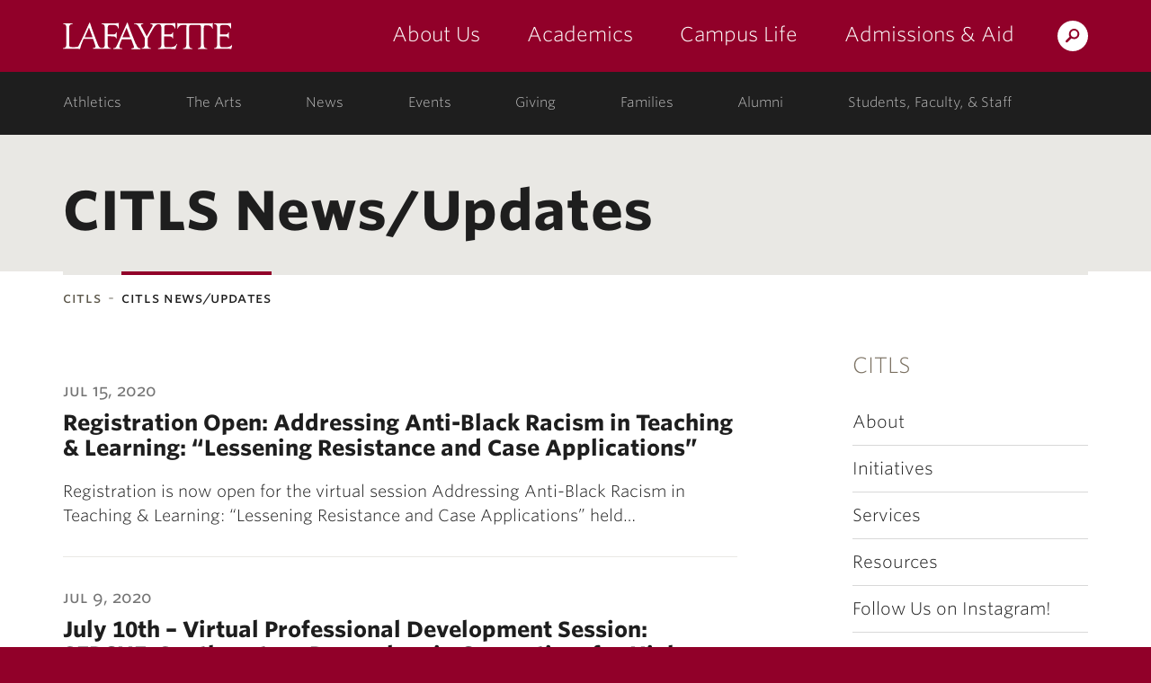

--- FILE ---
content_type: text/css
request_url: https://citls.lafayette.edu/wp-content/plugins/marquis-search-block/css/marquis-search-block.css?ver=all
body_size: 813
content:
.marquis_search_block {
	margin-bottom:2rem;
}

.marquis_search_block_header {
	margin-bottom: 30px;
	margin:0;
}

.marquis_search_block .marquis_search_block_list ul {
    padding-top:0;
    margin-top:0;
}

.marquis_search_block_menu_link {
	font-size:1.25rem;
	font-family: 'Whitney SSm SmallCaps A', 'Whitney SSm SmallCaps B', sans-serif;
	font-style: normal;
	font-weight: 500;
	text-transform: lowercase;
	position: relative;
	border-radius: 0;
	display: inline-block;
	margin: 0 10px;
	padding: 10px 20px;
	color: #257DAD;
}

.marquis_search_block_menu_link.fs-swap-active,
.no-touchevents .marquis_search_block_menu_link:hover {
	color:#FFFFFF;
	background-color: #257DAD;
}

.marquis_search_block_menu_link.fs-swap-active::after,
.no-touchevents .marquis_search_block_menu_link:hover::after {
	background-color: #257DAD !important;
}
.no-touchevents .fs-dropdown.fs-marquis .fs-dropdown-item:hover {
	color:#fff;
}

.marquis_search_block_menu_link,
.marquis_search_block_menu_link:focus,
.marquis_search_block_menu_link:hover,
.marquis_search_block_menu_link:active {
	-webkit-transition: background-color .25s linear,border-color .25s linear,box-shadow .25s linear,color .25s linear,opacity .25s linear;
	transition: background-color .25s linear,border-color .25s linear,box-shadow .25s linear,color .25s linear,opacity .25s linear;
}

.marquis_search_block_content p {
	margin:0;
}

.marquis_search_block_regular .marquis_search_block_items {
	padding:20px;
	border: 2px solid #257DAD;
}

.marquis_search_block_link {
	padding-bottom:5px;

}

.marquis_search_block_link::before {
	width: 6px;
	height: 6px;
	background: #910029;
	content: "";
	display: block;
	margin-top: 10px;
}

.marquis_search_block_regular .marquis_search_block_item {
	display: none;
}
.marquis_search_block_item .query_input_wrapper {
	flex-grow: 1;
}

.marquis_search_block_item form{
	max-width: 100%;
	display: flex;
	flex-flow: row nowrap;
	align-items: stretch;
	justify-content: space-evenly;
	align-content: space-between;
}
.marquis_search_block_item .searchform .screen-reader-text {
    display: none;
}
.marquis_search_block_item p {
	padding: .5rem 0;
	font-size: 1rem;
}

.marquis_search_block_item ul {
	padding:0 0 0 20px;
}

.marquis_search_block_item li {
	margin-bottom:5px;
	font-size:1rem;
}

.marquis_search_block_item li::before {
	margin-left:-20px;
}

.marquis_search_block_item.fs-swap-active {
	display: block;
}

/* Small devices (tablets, 768px and up) */
@media (max-width: 768px) {
	.marquis_search_block_menu_link {
		margin: 0 3px;
		padding: 10px 15px;
	}

	.marquis_search_block_menu_link::after {
		height: 6px;
		background-color: transparent;
	}
}

@media (max-width: 480px) {
	.marquis_search_block_item form {
		flex-flow: column-reverse nowrap;
	}

	.marquis_search_block_item input[type="text"] {
		max-width: 100%;
	}
	.marquis_search_block_menu_link {
		width: 100%;
		margin: 0;
		padding: 10px;
		border-bottom:1px solid #257DAD;
	}
	.marquis_search_block_item .form-control,
	.marquis_search_block_item .form-control {
		max-width: 100%;
		min-width: auto;
		width: 100%;
	}

	.marquis_search_block_list {
		width: 100%;
	}

	.marquis_search_block_list ul {
		margin-bottom: 0;
		padding-left: 20px;
	}

}


--- FILE ---
content_type: text/css
request_url: https://citls.lafayette.edu/wp-content/plugins/marquis-search-block/css/loading-spinner.css?ver=all
body_size: 198
content:
/** Taken from https://tobiasahlin.com/spinkit/ */

.spinner {
	margin: 1rem auto;
	width: 70px;
	text-align: center;
}

.spinner>div {
	width: 10px;
	height: 10px;
	background-color: #333;

	border-radius: 100%;
	display: inline-block;
	-webkit-animation: sk-bouncedelay 0.8s infinite ease-in-out both;
	animation: sk-bouncedelay 0.8s infinite ease-in-out both;
}

.spinner .bounce1 {
	-webkit-animation-delay: -0.24s;
	animation-delay: -0.24s;
}

.spinner .bounce2 {
	-webkit-animation-delay: -0.12s;
	animation-delay: -0.12s;
}

@-webkit-keyframes sk-bouncedelay {

	0%,
	80%,
	100% {
		-webkit-transform: scale(0.2)
	}

	40% {
		-webkit-transform: scale(1.0)
	}
}

@keyframes sk-bouncedelay {

	0%,
	80%,
	100% {
		-webkit-transform: scale(0.2);
		transform: scale(0.2);
	}

	40% {
		-webkit-transform: scale(1.0);
		transform: scale(1.0);
	}
}


--- FILE ---
content_type: text/javascript
request_url: https://cdn.lafayette.edu/marquis-base/3.17.11/dist/js/site.js?ver=3.17.11
body_size: 57443
content:
/*!
Theme Name: Marquis - Base
Theme URI: https://www.lafayette.edu
Author: Fastspot
Author URI: http://fastspot.com
Description: The base theme which is leveraged by child themes such as Hermione, Victoire, and Brandywine. It is only viewable by administrators; it should never be used on a production website.
Version: 3.17.11
License: GPL-2.0
*/


!function(e,t,i){"use strict";function n(t){"object"==typeof module&&"object"==typeof module.exports?module.exports=t:"function"==typeof define&&define.amd&&define("picturefill",function(){return t}),"object"==typeof e&&(e.picturefill=t)}if(e.HTMLPictureElement)n(function(){});else{t.createElement("picture");var a,s,o,r=e.picturefill||{},l=/\s+\+?\d+(e\d+)?w/;r.ns="picturefill",r.srcsetSupported="srcset"in i,r.sizesSupported="sizes"in i,r.curSrcSupported="currentSrc"in i,r.trim=function(e){return e.trim?e.trim():e.replace(/^\s+|\s+$/g,"")},r.makeUrl=(a=t.createElement("a"),function(e){return a.href=e,a.href}),r.restrictsMixedContent=function(){return"https:"===e.location.protocol},r.matchesMedia=function(t){return e.matchMedia&&e.matchMedia(t).matches},r.getDpr=function(){return e.devicePixelRatio||1},r.getWidthFromLength=function(e){var i;if(!e||e.indexOf("%")>-1!=!1||!(parseFloat(e)>0||e.indexOf("calc(")>-1))return!1;e=e.replace("vw","%"),r.lengthEl||(r.lengthEl=t.createElement("div"),r.lengthEl.style.cssText="border:0;display:block;font-size:1em;left:0;margin:0;padding:0;position:absolute;visibility:hidden",r.lengthEl.className="helper-from-picturefill-js"),r.lengthEl.style.width="0px";try{r.lengthEl.style.width=e}catch(e){}return t.body.appendChild(r.lengthEl),(i=r.lengthEl.offsetWidth)<=0&&(i=!1),t.body.removeChild(r.lengthEl),i},r.detectTypeSupport=function(t,i){var n=new e.Image;return n.onerror=function(){r.types[t]=!1,d()},n.onload=function(){r.types[t]=1===n.width,d()},n.src=i,"pending"},r.types=r.types||{},r.initTypeDetects=function(){r.types["image/jpeg"]=!0,r.types["image/gif"]=!0,r.types["image/png"]=!0,r.types["image/svg+xml"]=t.implementation.hasFeature("http://www.w3.org/TR/SVG11/feature#Image","1.1"),r.types["image/webp"]=r.detectTypeSupport("image/webp","[data-uri]")},r.verifyTypeSupport=function(e){var t=e.getAttribute("type");if(null===t||""===t)return!0;var i=r.types[t];return"string"==typeof i&&"pending"!==i?(r.types[t]=r.detectTypeSupport(t,i),"pending"):"function"==typeof i?(i(),"pending"):i},r.parseSize=function(e){var t=/(\([^)]+\))?\s*(.+)/g.exec(e);return{media:t&&t[1],length:t&&t[2]}},r.findWidthFromSourceSize=function(i){for(var n,a=r.trim(i).split(/\s*,\s*/),s=0,o=a.length;s<o;s++){var l=a[s],d=r.parseSize(l),c=d.length,u=d.media;if(c&&((!u||r.matchesMedia(u))&&(n=r.getWidthFromLength(c))))break}return n||Math.max(e.innerWidth||0,t.documentElement.clientWidth)},r.parseSrcset=function(e){for(var t=[];""!==e;){var i,n=(e=e.replace(/^\s+/g,"")).search(/\s/g),a=null;if(-1!==n){if(","!==(i=e.slice(0,n)).slice(-1)&&""!==i||(i=i.replace(/,+$/,""),a=""),e=e.slice(n+1),null===a){var s=e.indexOf(",");-1!==s?(a=e.slice(0,s),e=e.slice(s+1)):(a=e,e="")}}else i=e,e="";(i||a)&&t.push({url:i,descriptor:a})}return t},r.parseDescriptor=function(e,t){var i,n=t||"100vw",a=e&&e.replace(/(^\s+|\s+$)/g,""),s=r.findWidthFromSourceSize(n);if(a)for(var o=a.split(" "),l=o.length-1;l>=0;l--){var d=o[l],c=d&&d.slice(d.length-1);if("h"!==c&&"w"!==c||r.sizesSupported){if("x"===c){var u=d&&parseFloat(d,10);i=u&&!isNaN(u)?u:1}}else i=parseFloat(parseInt(d,10)/s)}return i||1},r.getCandidatesFromSourceSet=function(e,t){for(var i=r.parseSrcset(e),n=[],a=0,s=i.length;a<s;a++){var o=i[a];n.push({url:o.url,resolution:r.parseDescriptor(o.descriptor,t)})}return n},r.dodgeSrcset=function(e){e.srcset&&(e[r.ns].srcset=e.srcset,e.srcset="",e.setAttribute("data-pfsrcset",e[r.ns].srcset))},r.processSourceSet=function(e){var t=e.getAttribute("srcset"),i=e.getAttribute("sizes"),n=[];return"IMG"===e.nodeName.toUpperCase()&&e[r.ns]&&e[r.ns].srcset&&(t=e[r.ns].srcset),t&&(n=r.getCandidatesFromSourceSet(t,i)),n},r.backfaceVisibilityFix=function(e){var t=e.style||{},i="webkitBackfaceVisibility"in t,n=t.zoom;i&&(t.zoom=".999",i=e.offsetWidth,t.zoom=n)},r.setIntrinsicSize=(s={},o=function(e,t,i){t&&e.setAttribute("width",parseInt(t/i,10))},function(i,n){var a;i[r.ns]&&!e.pfStopIntrinsicSize&&(void 0===i[r.ns].dims&&(i[r.ns].dims=i.getAttribute("width")||i.getAttribute("height")),i[r.ns].dims||(n.url in s?o(i,s[n.url],n.resolution):((a=t.createElement("img")).onload=function(){if(s[n.url]=a.width,!s[n.url])try{t.body.appendChild(a),s[n.url]=a.width||a.offsetWidth,t.body.removeChild(a)}catch(e){}i.src===n.url&&o(i,s[n.url],n.resolution),i=null,a.onload=null,a=null},a.src=n.url)))}),r.applyBestCandidate=function(e,t){var i,n,a;e.sort(r.ascendingSort),a=e[(n=e.length)-1];for(var s=0;s<n;s++)if((i=e[s]).resolution>=r.getDpr()){a=i;break}a&&(a.url=r.makeUrl(a.url),t.src!==a.url&&(r.restrictsMixedContent()&&"http:"===a.url.substr(0,"http:".length).toLowerCase()?void 0!==window.console&&console.warn("Blocked mixed content image "+a.url):(t.src=a.url,r.curSrcSupported||(t.currentSrc=t.src),r.backfaceVisibilityFix(t))),r.setIntrinsicSize(t,a))},r.ascendingSort=function(e,t){return e.resolution-t.resolution},r.removeVideoShim=function(e){var t=e.getElementsByTagName("video");if(t.length){for(var i=t[0],n=i.getElementsByTagName("source");n.length;)e.insertBefore(n[0],i);i.parentNode.removeChild(i)}},r.getAllElements=function(){for(var e=[],i=t.getElementsByTagName("img"),n=0,a=i.length;n<a;n++){var s=i[n];("PICTURE"===s.parentNode.nodeName.toUpperCase()||null!==s.getAttribute("srcset")||s[r.ns]&&null!==s[r.ns].srcset)&&e.push(s)}return e},r.getMatch=function(e,t){for(var i,n=t.childNodes,a=0,s=n.length;a<s;a++){var o=n[a];if(1===o.nodeType){if(o===e)return i;if("SOURCE"===o.nodeName.toUpperCase()){null!==o.getAttribute("src")&&void 0!==typeof console&&console.warn("The `src` attribute is invalid on `picture` `source` element; instead, use `srcset`.");var l=o.getAttribute("media");if(o.getAttribute("srcset")&&(!l||r.matchesMedia(l))){var d=r.verifyTypeSupport(o);if(!0===d){i=o;break}if("pending"===d)return!1}}}}return i},function(){r.initTypeDetects(),d();var i,n=setInterval(function(){d(),/^loaded|^i|^c/.test(t.readyState)&&clearInterval(n)},250),a=function(){d({reevaluate:!0})};function s(){clearTimeout(i),i=setTimeout(a,60)}e.addEventListener?e.addEventListener("resize",s,!1):e.attachEvent&&e.attachEvent("onresize",s)}(),d._=r,n(d)}function d(e){for(var t,i,n,a,s,o=e||{},d=0,c=(t=o.elements||r.getAllElements()).length;d<c;d++)if(n=(i=t[d]).parentNode,a=void 0,s=void 0,"IMG"===i.nodeName.toUpperCase()&&(i[r.ns]||(i[r.ns]={}),o.reevaluate||!i[r.ns].evaluated)){if(n&&"PICTURE"===n.nodeName.toUpperCase()){if(r.removeVideoShim(n),!1===(a=r.getMatch(i,n)))continue}else a=void 0;(n&&"PICTURE"===n.nodeName.toUpperCase()||!r.sizesSupported&&i.srcset&&l.test(i.srcset))&&r.dodgeSrcset(i),a?(s=r.processSourceSet(a),r.applyBestCandidate(s,i)):(s=r.processSourceSet(i),(void 0===i.srcset||i[r.ns].srcset)&&r.applyBestCandidate(s,i)),i[r.ns].evaluated=!0}}}(window,window.document,new window.Image),function(e){"function"==typeof define&&define.amd?define(["jquery"],e):e(jQuery)}(function(e){"use strict";var t,i,n,a="undefined"!=typeof window?window:this,s=a.document,o=function(){this.Version="@version",this.Plugins={},this.DontConflict=!1,this.Conflicts={fn:{}},this.ResizeHandlers=[],this.RAFHandlers=[],this.window=a,this.$window=e(a),this.document=s,this.$document=e(s),this.$body=null,this.windowWidth=0,this.windowHeight=0,this.fallbackWidth=1024,this.fallbackHeight=768,this.userAgent=window.navigator.userAgent||window.navigator.vendor||window.opera,this.isFirefox=/Firefox/i.test(this.userAgent),this.isChrome=/Chrome/i.test(this.userAgent),this.isSafari=/Safari/i.test(this.userAgent)&&!this.isChrome,this.isMobile=/Android|webOS|iPhone|iPad|iPod|BlackBerry/i.test(this.userAgent),this.isIEMobile=/IEMobile/i.test(this.userAgent),this.isFirefoxMobile=this.isFirefox&&this.isMobile,this.transform=null,this.transition=null,this.support={file:!!(window.File&&window.FileList&&window.FileReader),history:!!(window.history&&window.history.pushState&&window.history.replaceState),matchMedia:!(!window.matchMedia&&!window.msMatchMedia),pointer:!!window.PointerEvent,raf:!(!window.requestAnimationFrame||!window.cancelAnimationFrame),touch:!!("ontouchstart"in window||window.DocumentTouch&&document instanceof window.DocumentTouch),transition:!1,transform:!1}},r={killEvent:function(e,t){try{e.preventDefault(),e.stopPropagation(),t&&e.stopImmediatePropagation()}catch(e){}},killGesture:function(e){try{e.preventDefault()}catch(e){}},lockViewport:function(i){m[i]=!0,e.isEmptyObject(m)||p||(t.length?t.attr("content",n):t=e("head").append('<meta name="viewport" content="'+n+'">'),l.$body.on(u.gestureChange,r.killGesture).on(u.gestureStart,r.killGesture).on(u.gestureEnd,r.killGesture),p=!0)},unlockViewport:function(n){void 0!==m[n]&&delete m[n],e.isEmptyObject(m)&&p&&(t.length&&(i?t.attr("content",i):t.remove()),l.$body.off(u.gestureChange).off(u.gestureStart).off(u.gestureEnd),p=!1)},startTimer:function(e,t,i,n){return r.clearTimer(e),n?setInterval(i,t):setTimeout(i,t)},clearTimer:function(e,t){e&&(t?clearInterval(e):clearTimeout(e),e=null)},sortAsc:function(e,t){return parseInt(e,10)-parseInt(t,10)},sortDesc:function(e,t){return parseInt(t,10)-parseInt(e,10)},decodeEntities:function(e){var t=l.document.createElement("textarea");return t.innerHTML=e,t.value},parseQueryString:function(e){for(var t={},i=e.slice(e.indexOf("?")+1).split("&"),n=0;n<i.length;n++){var a=i[n].split("=");t[a[0]]=a[1]}return t}},l=new o,d=e.Deferred(),c={base:"{ns}",element:"{ns}-element"},u={namespace:".{ns}",beforeUnload:"beforeunload.{ns}",blur:"blur.{ns}",change:"change.{ns}",click:"click.{ns}",dblClick:"dblclick.{ns}",drag:"drag.{ns}",dragEnd:"dragend.{ns}",dragEnter:"dragenter.{ns}",dragLeave:"dragleave.{ns}",dragOver:"dragover.{ns}",dragStart:"dragstart.{ns}",drop:"drop.{ns}",error:"error.{ns}",focus:"focus.{ns}",focusIn:"focusin.{ns}",focusOut:"focusout.{ns}",gestureChange:"gesturechange.{ns}",gestureStart:"gesturestart.{ns}",gestureEnd:"gestureend.{ns}",input:"input.{ns}",keyDown:"keydown.{ns}",keyPress:"keypress.{ns}",keyUp:"keyup.{ns}",load:"load.{ns}",mouseDown:"mousedown.{ns}",mouseEnter:"mouseenter.{ns}",mouseLeave:"mouseleave.{ns}",mouseMove:"mousemove.{ns}",mouseOut:"mouseout.{ns}",mouseOver:"mouseover.{ns}",mouseUp:"mouseup.{ns}",panStart:"panstart.{ns}",pan:"pan.{ns}",panEnd:"panend.{ns}",resize:"resize.{ns}",scaleStart:"scalestart.{ns}",scaleEnd:"scaleend.{ns}",scale:"scale.{ns}",scroll:"scroll.{ns}",select:"select.{ns}",swipe:"swipe.{ns}",touchCancel:"touchcancel.{ns}",touchEnd:"touchend.{ns}",touchLeave:"touchleave.{ns}",touchMove:"touchmove.{ns}",touchStart:"touchstart.{ns}"},h=null,f=20,m=[],p=!1;function g(e,t,i,n){var a,s={raw:{}};for(a in n=n||{})n.hasOwnProperty(a)&&("classes"===e?(s.raw[n[a]]=t+"-"+n[a],s[n[a]]="."+t+"-"+n[a]):(s.raw[a]=n[a],s[a]=n[a]+"."+t));for(a in i)i.hasOwnProperty(a)&&("classes"===e?(s.raw[a]=i[a].replace(/{ns}/g,t),s[a]=i[a].replace(/{ns}/g,"."+t)):(s.raw[a]=i[a].replace(/.{ns}/g,""),s[a]=i[a].replace(/{ns}/g,t)));return s}function v(){l.windowWidth=l.$window.width(),l.windowHeight=l.$window.height(),h=r.startTimer(h,f,y)}function y(){for(var e in l.ResizeHandlers)l.ResizeHandlers.hasOwnProperty(e)&&l.ResizeHandlers[e].callback.call(window,l.windowWidth,l.windowHeight)}function b(e,t){return parseInt(e.priority)-parseInt(t.priority)}return o.prototype.NoConflict=function(){for(var t in l.DontConflict=!0,l.Plugins)l.Plugins.hasOwnProperty(t)&&(e[t]=l.Conflicts[t],e.fn[t]=l.Conflicts.fn[t])},o.prototype.Ready=function(e){"complete"===l.document.readyState||"loading"!==l.document.readyState&&!l.document.documentElement.doScroll?e():l.document.addEventListener("DOMContentLoaded",e)},o.prototype.Plugin=function(t,i){return l.Plugins[t]=function(t,i){var n="fs-"+t,a="fs"+t.replace(/(^|\s)([a-z])/g,function(e,t,i){return t+i.toUpperCase()});function s(e){return e.data(a)}return i.initialized=!1,i.priority=i.priority||10,i.classes=g("classes",n,c,i.classes),i.events=g("events",t,u,i.events),i.functions=e.extend({getData:s,iterate:function(e){for(var t=Array.prototype.slice.call(arguments,1),i=0,n=this.length;i<n;i++){var a=this.eq(i),o=s(a)||{};void 0!==o.$el&&e.apply(a,[o].concat(t))}return this}},r,i.functions),i.methods=e.extend(!0,{_construct:e.noop,_postConstruct:e.noop,_destruct:e.noop,_resize:!1,destroy:function(e){i.functions.iterate.apply(this,[i.methods._destruct].concat(Array.prototype.slice.call(arguments,1))),this.removeClass(i.classes.raw.element).removeData(a)}},i.methods),i.utilities=e.extend(!0,{_initialize:!1,_delegate:!1,defaults:function(t){i.defaults=e.extend(!0,i.defaults,t||{})}},i.utilities),i.widget&&(l.Conflicts.fn[t]=e.fn[t],e.fn[a]=function(n){if(this instanceof e){var o=i.methods[n];if("object"==typeof n||!n)return function(n){var o,r,l,d="object"==typeof n,c=Array.prototype.slice.call(arguments,d?1:0),u=e();for(n=e.extend(!0,{},i.defaults||{},d?n:{}),r=0,l=this.length;r<l;r++)if(!s(o=this.eq(r))){i.guid++;var h="__"+i.guid,f=i.classes.raw.base+h,m=o.data(t+"-options"),p=e.extend(!0,{$el:o,guid:h,numGuid:i.guid,rawGuid:f,dotGuid:"."+f},n,"object"==typeof m?m:{});o.addClass(i.classes.raw.element).data(a,p),i.methods._construct.apply(o,[p].concat(c)),u=u.add(o)}for(r=0,l=u.length;r<l;r++)o=u.eq(r),i.methods._postConstruct.apply(o,[s(o)]);return this}.apply(this,arguments);if(o&&0!==n.indexOf("_")){var r=[o].concat(Array.prototype.slice.call(arguments,1));return i.functions.iterate.apply(this,r)}return this}},l.DontConflict||(e.fn[t]=e.fn[a])),l.Conflicts[t]=e[t],e[a]=i.utilities._delegate||function(e){var t=i.utilities[e]||i.utilities._initialize||!1;if(t){var n=Array.prototype.slice.call(arguments,"object"==typeof e?0:1);return t.apply(window,n)}},l.DontConflict||(e[t]=e[a]),i.namespace=t,i.namespaceClean=a,i.guid=0,i.methods._resize&&(l.ResizeHandlers.push({namespace:t,priority:i.priority,callback:i.methods._resize}),l.ResizeHandlers.sort(b)),i.methods._raf&&(l.RAFHandlers.push({namespace:t,priority:i.priority,callback:i.methods._raf}),l.RAFHandlers.sort(b)),i}(t,i),l.Plugins[t]},l.$window.on("resize.fs",v),v(),function e(){if(l.support.raf)for(var t in l.window.requestAnimationFrame(e),l.RAFHandlers)l.RAFHandlers.hasOwnProperty(t)&&l.RAFHandlers[t].callback.call(window)}(),l.Ready(function(){l.$body=e("body"),e("html").addClass(l.support.touch?"touchevents":"no-touchevents"),t=e('meta[name="viewport"]'),i=!!t.length&&t.attr("content"),n="width=device-width, initial-scale=1.0, maximum-scale=1.0, user-scalable=0",d.resolve()}),u.clickTouchStart=u.click+" "+u.touchStart,function(){var e,t={WebkitTransition:"webkitTransitionEnd",MozTransition:"transitionend",OTransition:"otransitionend",transition:"transitionend"},i=["transition","-webkit-transition"],n={transform:"transform",MozTransform:"-moz-transform",OTransform:"-o-transform",msTransform:"-ms-transform",webkitTransform:"-webkit-transform"},a="transitionend",s="",o="",r=document.createElement("div");for(e in t)if(t.hasOwnProperty(e)&&e in r.style){a=t[e],l.support.transition=!0;break}for(e in u.transitionEnd=a+".{ns}",i)if(i.hasOwnProperty(e)&&i[e]in r.style){s=i[e];break}for(e in l.transition=s,n)if(n.hasOwnProperty(e)&&n[e]in r.style){l.support.transform=!0,o=n[e];break}l.transform=o}(),window.Formstone=l,l}),function(e){"function"==typeof define&&define.amd?define(["jquery","./core","./mediaquery"],e):e(jQuery,Formstone)}(function(e,t){"use strict";function i(){u.scrollDepth&&o()}function n(){var t,i=e(this),n=void 0!==i[0].href?i[0].href:"",a=document.domain.split(".").reverse(),s=null!==n.match(a[1]+"."+a[0]);if(n.match(/^mailto\:/i))t="Email, Click, "+n.replace(/^mailto\:/i,"");else if(n.match(/^tel\:/i))t="Telephone, Click, "+n.replace(/^tel\:/i,"");else if(n.match(u.fileTypes)){t="File, Download:"+(/[.]/.exec(n)?/[^.]+$/.exec(n):void 0)[0]+", "+n.replace(/ /g,"-")}else s||(t="ExternalLink, Click, "+n);t&&i.attr(b,t)}function a(e){p.startTimer(_,250,s)}function s(){for(var i,n=f.scrollTop()+t.windowHeight,a=1/u.scrollStops,s=a,o=1;o<=u.scrollStops;o++){if(i=Math.round(100*s).toString(),!w[$][i].passed&&n>w[$][i].edge)w[$][i].passed=!0,l(e.extend(u.scrollFields,{eventCategory:"ScrollDepth",eventAction:$,eventLabel:i,nonInteraction:!0}));s+=a}}function o(){var t,i=e.mediaquery("state"),n=m.outerHeight(),a={},s=1/u.scrollStops,o=s,r=0;i.minWidth&&($="MinWidth:"+i.minWidth+"px");for(var l=1;l<=u.scrollStops;l++)r=parseInt(n*o),a[t=Math.round(100*o).toString()]={edge:"100"===t?r-10:r,passsed:!(!w[$]||!w[$][t])&&w[$][t].passed},o+=s;w[$]=a}function r(t){var i=e(this),n=i.attr("href"),a=i.data(y).split(",");for(var s in u.eventCallback&&t.preventDefault(),a)a.hasOwnProperty(s)&&(a[s]=e.trim(a[s]));l({eventCategory:a[0],eventAction:a[1],eventLabel:a[2]||n,eventValue:a[3],nonInteraction:a[4]},i)}function l(t,i){h.location;var n=e.extend({hitType:"event"},t);if(void 0!==i&&!i.attr("data-analytics-stop")){var a=void 0!==i[0].href?i[0].href:"",s=!a.match(/^mailto\:/i)&&!a.match(/^tel\:/i)&&a.indexOf(":")<0?h.location.protocol+"//"+h.location.hostname+"/"+a:a;if(""!==s){var o=i.attr("target");if(o)h.open(s,o);else if(u.eventCallback){n.hitCallback=function(){x&&(p.clearTimer(x),function(e){document.location=e}(s))},x=p.startTimer(x,u.eventTimeout,n.hitCallback)}}}d(n)}function d(e){if("function"==typeof h.ga&&"function"==typeof h.ga.getAll)for(var t=h.ga.getAll(),i=0,n=t.length;i<n;i++)h.ga(t[i].get("name")+".send",e)}var c=t.Plugin("analytics",{methods:{_resize:i},utilities:{_delegate:function(){if(arguments.length&&"object"!=typeof arguments[0])if("destroy"===arguments[0])(function(){v&&m&&m.length&&(f.off(g.namespace),m.off(g.namespace),v=!1)}).apply(this);else{var t=Array.prototype.slice.call(arguments,1);switch(arguments[0]){case"pageview":(function(t){d(e.extend({hitType:"pageview"},t))}).apply(this,t);break;case"event":l.apply(this,t)}}else(function(t){!v&&m&&m.length&&(v=!0,(u=e.extend(u,t||{})).autoEvents&&m.find("a").not("["+b+"]").each(n),u.scrollDepth&&(o(),f.on(g.scroll,a).one(g.load,i)),m.on(g.click,"*["+b+"]",r))}).apply(this,arguments);return null}}}),u={autoEvents:!1,fileTypes:/\.(zip|exe|dmg|pdf|doc.*|xls.*|ppt.*|mp3|txt|rar|wma|mov|avi|wmv|flv|wav)$/i,eventCallback:!1,eventTimeout:1e3,scrollDepth:!1,scrollStops:5,scrollFields:{}},h=t.window,f=t.$window,m=null,p=c.functions,g=c.events,v=!1,y="analytics-event",b="data-"+y,w={},_=null,$="Site",x=null;t.Ready(function(){m=t.$body})}),function(e){"function"==typeof define&&define.amd?define(["jquery","./core","./transition"],e):e(jQuery,Formstone)}(function(e,t){"use strict";function i(){(k=x.scrollTop()+t.windowHeight)<0&&(k=0),_.iterate.call(M,p)}function n(){C=e(y.base),M=e(y.lazy),_.iterate.call(M,m)}function a(e){if(e.visible){var t=e.source;e.source=null,s(e,t,!0)}}function s(t,i,n){if(i!==t.source&&t.visible){if(t.source=i,t.responsive=!1,t.isYouTube=!1,"object"==typeof i&&"string"==typeof i.video){var a=i.video.match(/(?:youtube\.com\/(?:[^\/]+\/.+\/|(?:v|e(?:mbed)?)\/|.*[?&]v=)|youtu\.be\/)([^"&?\/ ]{11})/i);a&&a.length>=1&&(t.isYouTube=!0,t.videoId=a[1])}var s=!t.isYouTube&&"object"==typeof i&&(i.hasOwnProperty("mp4")||i.hasOwnProperty("ogg")||i.hasOwnProperty("webm"));if(t.video=t.isYouTube||s,t.playing=!1,t.isYouTube)t.playerReady=!1,t.posterLoaded=!1,l(t,i,n);else if("object"==typeof i&&i.hasOwnProperty("poster"))!function(t,i,n){t.source&&t.source.poster&&(r(t,t.source.poster,!0,!0),n=!1);var a='<div class="'+[b.media,b.video,!0!==n?b.animated:""].join(" ")+'" aria-hidden="true">';a+="<video playsinline",t.loop&&(a+=" loop");t.mute&&(a+=" muted");t.autoPlay&&(a+=" autoplay");a+=">",t.source.webm&&(a+='<source src="'+t.source.webm+'" type="video/webm" />');t.source.mp4&&(a+='<source src="'+t.source.mp4+'" type="video/mp4" />');t.source.ogg&&(a+='<source src="'+t.source.ogg+'" type="video/ogg" />');a+="</video>";var s=e(a+="</div>");s.find("video").one(w.loadedMetaData,function(e){s.fsTransition({property:"opacity"},function(){d(t)}).css({opacity:1}),f(t),t.$el.trigger(w.loaded),t.autoPlay&&u(t)}),t.$container.append(s)}(t,0,n);else{var c=i;if("object"==typeof i){var h,m=[],p=[];for(h in i)i.hasOwnProperty(h)&&p.push(h);for(h in p.sort(_.sortAsc),p)p.hasOwnProperty(h)&&m.push({width:parseInt(p[h]),url:i[p[h]],mq:$.matchMedia("(min-width: "+parseInt(p[h])+"px)")});t.responsive=!0,t.sources=m,c=o(t)}r(t,c,!1,n)}}else t.$el.trigger(w.loaded)}function o(e){var i=e.source;if(e.responsive)for(var n in i=e.sources[0].url,e.sources)e.sources.hasOwnProperty(n)&&(t.support.matchMedia?e.sources[n].mq.matches&&(i=e.sources[n].url):e.sources[n].width<t.fallbackWidth&&(i=e.sources[n].url));return i}function r(t,i,n,a){var s=[b.media,b.image,!0!==a?b.animated:""].join(" "),o=e('<div class="'+s+'" aria-hidden="true"><img alt="'+t.alt+'"></div>'),r=o.find("img"),l=i;r.one(w.load,function(){S&&o.addClass(b.native).css({backgroundImage:"url('"+l+"')"}),o.fsTransition({property:"opacity"},function(){n||d(t)}).css({opacity:1}),f(t),n&&!a||t.$el.trigger(w.loaded)}).one(w.error,t,c).attr("src",l),t.responsive&&o.addClass(b.responsive),t.$container.append(o),(r[0].complete||4===r[0].readyState)&&r.trigger(w.load),t.currentSource=l}function l(t,i,n){if(!t.videoId){var a=i.match(/^.*(?:youtu.be\/|v\/|e\/|u\/\w+\/|embed\/|v=)([^#\&\?]*).*/);t.videoId=a[1]}if(t.posterLoaded||(t.source.poster||(t.source.poster="//img.youtube.com/vi/"+t.videoId+"/0.jpg"),t.posterLoaded=!0,r(t,t.source.poster,!0,n),n=!1),e("script[src*='youtube.com/iframe_api']").length||e("head").append('<script src="//www.youtube.com/iframe_api"><\/script>'),D){var s=t.guid+"_"+t.youTubeGuid++,o='<div class="'+[b.media,b.embed,!0!==n?b.animated:""].join(" ")+'" aria-hidden="true">';o+='<div id="'+s+'"></div>';var l=e(o+="</div>"),u=e.extend(!0,{},{controls:0,rel:0,showinfo:0,wmode:"transparent",enablejsapi:1,version:3,playerapiid:s,loop:t.loop?1:0,autoplay:1,mute:1,origin:$.location.protocol+"//"+$.location.host},t.youtubeOptions);u.autoplay=1,t.$container.append(l),t.player&&(t.oldPlayer=t.player,t.player=null),t.player=new $.YT.Player(s,{videoId:t.videoId,playerVars:u,events:{onReady:function(e){t.playerReady=!0,t.mute&&t.player.mute(),t.autoPlay?t.player.playVideo():t.player.pauseVideo()},onStateChange:function(e){t.playing||e.data!==$.YT.PlayerState.PLAYING?t.loop&&t.playing&&e.data===$.YT.PlayerState.ENDED&&t.player.playVideo():(t.playing=!0,l.fsTransition({property:"opacity"},function(){d(t)}).css({opacity:1}),f(t),t.$el.trigger(w.loaded)),t.$el.find(y.embed).addClass(b.ready)},onPlaybackQualityChange:function(e){},onPlaybackRateChange:function(e){},onError:function(e){c({data:t})},onApiChange:function(e){}}}),f(t)}else T.push({data:t,source:i})}function d(e){var t=e.$container.find(y.media);t.length>=1&&(t.not(":last").remove(),e.oldPlayer=null)}function c(e){e.data.$el.trigger(w.error)}function u(e){if(e.video&&!e.playing)if(e.isYouTube)e.playerReady?e.player.playVideo():e.autoPlay=!0;else{var t=e.$container.find("video");t.length&&t[0].play(),e.playing=!0}}function h(e){if(e.visible)if(e.responsive){var t=o(e);t!==e.currentSource?r(e,t,!1,!0):f(e)}else f(e)}function f(e){for(var t=e.$container.find(y.media),i=0,n=t.length;i<n;i++){var a=t.eq(i),s=e.isYouTube?"iframe":a.find("video").length?"video":"img",o=a.find(s);if(o.length&&("img"!==s||!S)){var r=e.$el.outerWidth(),l=e.$el.outerHeight(),d=g(e,o);e.width=d.width,e.height=d.height,e.left=0,e.top=0;var c=e.isYouTube?e.embedRatio:e.width/e.height;e.height=l,e.width=e.height*c,e.width<r&&(e.width=r,e.height=e.width/c),e.left=-(e.width-r)/2,e.top=-(e.height-l)/2,a.css({height:e.height,width:e.width,left:e.left,top:e.top})}}}function m(e){e.scrollTop=e.$el.offset().top}function p(e){!e.visible&&e.scrollTop<k+e.lazyEdge&&(e.visible=!0,a(e))}function g(e,t){if(e.isYouTube)return{height:500,width:500/e.embedRatio};if(t.is("img")){var i=t[0];if(void 0!==i.naturalHeight)return{height:i.naturalHeight,width:i.naturalWidth};var n=new Image;return n.src=i.src,{height:n.height,width:n.width}}return{height:t[0].videoHeight,width:t[0].videoWidth}}var v=t.Plugin("background",{widget:!0,defaults:{alt:"",autoPlay:!0,customClass:"",embedRatio:1.777777,lazy:!1,lazyEdge:100,loop:!0,mute:!0,source:null,youtubeOptions:{}},classes:["container","media","animated","responsive","native","fixed","ready","lazy"],events:{loaded:"loaded",ready:"ready",loadedMetaData:"loadedmetadata"},methods:{_construct:function(t){t.youTubeGuid=0,t.$container=e('<div class="'+b.container+'"></div>').appendTo(this),t.thisClasses=[b.base,t.customClass],t.visible=!0,t.lazy&&(t.visible=!1,t.thisClasses.push(b.lazy)),this.addClass(t.thisClasses.join(" ")),n(),t.lazy?(m(t),p(t)):a(t)},_destruct:function(e){e.$container.remove(),this.removeClass(e.thisClasses.join(" ")).off(w.namespace),n()},_resize:function(){_.iterate.call(C,h),_.iterate.call(M,m),_.iterate.call(M,p)},play:u,pause:function(e){if(e.video&&e.playing){if(e.isYouTube)e.playerReady?e.player.pauseVideo():e.autoPlay=!1;else{var t=e.$container.find("video");t.length&&t[0].pause()}e.playing=!1}},mute:function(e){if(e.video)if(e.isYouTube&&e.playerReady)e.player.mute();else{var t=e.$container.find("video");t.length&&(t[0].muted=!0)}e.mute=!0},unmute:function(e){if(e.video){if(e.isYouTube&&e.playerReady)e.player.unMute();else{var t=e.$container.find("video");t.length&&(t[0].muted=!1)}e.playing=!0}e.mute=!1},resize:f,load:s,unload:function(e){var t=e.$container.find(y.media);t.length>=1&&t.fsTransition({property:"opacity"},function(){t.remove(),delete e.source}).css({opacity:0})}}}),y=v.classes,b=y.raw,w=v.events,_=v.functions,$=t.window,x=t.$window,k=0,C=[],M=[],S="backgroundSize"in t.document.documentElement.style,D=!1,T=[];t.Ready(function(){i(),x.on("scroll",i)}),$.onYouTubeIframeAPIReady=function(){for(var e in D=!0,T)T.hasOwnProperty(e)&&l(T[e].data,T[e].source);T=[]}}),function(e){"function"==typeof define&&define.amd?define(["jquery","./core","./mediaquery","./touch"],e):e(jQuery,Formstone)}(function(e,t){"use strict";function i(){I=e(W.base)}function n(e){e.enabled&&(O.clearTimer(e.autoTimer),e.enabled=!1,e.$subordinate.off(j.update),this.removeClass([Y.enabled,Y.animated].join(" ")).off(j.namespace),e.$canister.fsTouch("destroy").off(j.namespace).attr("style","").css(E,"none"),e.$items.css({width:"",height:""}).removeClass([Y.visible,W.item_previous,W.item_next].join(" ")),e.$images.off(j.namespace),e.$controlItems.off(j.namespace),e.$pagination.html("").off(j.namespace),p(e),e.useMargin?e.$canister.css({marginLeft:""}):e.$canister.css(P,""),e.index=0)}function a(e){e.enabled||(e.enabled=!0,this.addClass(Y.enabled),e.$controlItems.on(j.click,e,h),e.$pagination.on(j.click,W.page,e,f),e.$items.on(j.click,e,x),e.$subordinate.on(j.update,e,C),C({data:e},0),e.touch&&e.$canister.fsTouch({axis:"x",pan:!0,swipe:!0}).on(j.panStart,e,y).on(j.pan,e,b).on(j.panEnd,e,w).on(j.swipe,e,_).on(j.focusIn,e,k).css(E,""),o(e),e.$images.on(j.load,e,u),e.autoAdvance&&(e.autoTimer=O.startTimer(e.autoTimer,e.autoTime,function(){!function(e){var t=e.index+1;t>=e.pageCount&&(t=0);m(e,t)}(e)},!0)),s.call(this,e))}function s(i){if(i.enabled){var n,a,s,o,r;if(i.count=i.$items.length,i.count<1)return p(i),void i.$canister.css({height:""});if(this.removeClass(Y.animated),i.containerWidth=i.$container.outerWidth(!1),i.visible=function(e){var i=1;if(e.single)return i;if("object"==typeof e.show)for(var n in e.show)e.show.hasOwnProperty(n)&&(t.support.matchMedia?e.show[n].mq.matches&&(i=e.show[n].count):e.show[n].width<t.fallbackWidth&&(i=e.show[n].count));else i=e.show;return e.fill&&e.count<i?e.count:i}(i),i.perPage=i.paged?1:i.visible,i.itemMarginLeft=parseInt(i.$items.eq(0).css("marginLeft")),i.itemMarginRight=parseInt(i.$items.eq(0).css("marginRight")),i.itemMargin=i.itemMarginLeft+i.itemMarginRight,isNaN(i.itemMargin)&&(i.itemMargin=0),i.itemWidth=(i.containerWidth-i.itemMargin*(i.visible-1))/i.visible,i.itemHeight=0,i.pageWidth=i.paged?i.itemWidth:i.containerWidth,i.matchWidth)i.canisterWidth=i.single?i.containerWidth:(i.itemWidth+i.itemMargin)*i.count;else for(i.canisterWidth=0,i.$canister.css({width:1e6}),n=0;n<i.count;n++)i.canisterWidth+=i.$items.eq(n).outerWidth(!0);i.$canister.css({width:i.canisterWidth,height:""}),i.$items.css({width:i.matchWidth?i.itemWidth:"",height:""}).removeClass([Y.visible,Y.item_previous,Y.item_next].join(" ")),i.pages=[],i.items=[];var l,d=0,c=0,u=0;for(s=0,o=0,a=e(),n=0;n<i.count;n++)l=i.$items.eq(n),d=i.matchWidth?i.itemWidth+i.itemMargin:l.outerWidth(!0),c=l.outerHeight(),u=l.position().left,i.items.push({$el:l,width:d,height:c,left:i.rtl?u-(i.canisterWidth-d):u}),(a.length&&s+d>i.containerWidth+i.itemMargin||i.paged&&n>0)&&(r=(i.rtl?a.eq(a.length-1):a.eq(0)).position().left,i.pages.push({left:i.rtl?r-(i.canisterWidth-s):r,height:o,width:s,$items:a}),a=e(),o=0,s=0),a=a.add(l),s+=d,d,c>o&&(o=c),o>i.itemHeight&&(i.itemHeight=o);if(i.rtl?a.eq(a.length-1):a.eq(0),r=i.canisterWidth-i.containerWidth-(i.rtl?i.itemMarginLeft:i.itemMarginRight),i.pages.push({left:i.rtl?-r:r,height:o,width:s,$items:a}),i.pageCount=i.pages.length,i.paged&&i.matchWidth&&(i.pageCount-=i.count%i.visible),i.pageCount<=0&&(i.pageCount=1),i.maxMove=(i.canisterWidth-i.containerWidth-(i.rtl?i.itemMarginLeft:i.itemMarginRight))*(i.rtl?1:-1),i.paged&&!i.matchWidth)for(n=0;n<i.pages.length;n++)if(i.pages[n].left-i.pages[n].width>Math.abs(i.maxMove)){i.pageCount=n;break}i.autoHeight?i.$canister.css({height:i.pages[0].height}):i.matchHeight&&i.$items.css({height:i.itemHeight});var h="";for(n=0;n<i.pageCount;n++)h+='<button type="button" class="'+Y.page+'">'+(n+1)+"</button>";i.$pagination.html(h),i.pageCount<=1?p(i):function(e){e.$controls.addClass(Y.visible),e.$controlItems.addClass(Y.visible),e.$pagination.addClass(Y.visible),v(e,e.$controlItems)}(i),i.$paginationItems=i.$pagination.find(W.page),m(i,i.index,!1),setTimeout(function(){i.$el.addClass(Y.animated)},5)}}function o(e){e.$items=e.$canister.children().not(":hidden").addClass(Y.item),e.$images=e.$canister.find("img"),e.totalImages=e.$images.length}function r(e,t){e.$images.off(j.namespace),!1!==t&&e.$canister.html(t),e.index=0,o(e),s.call(this,e)}function l(e,t,i,n,a){e.enabled&&(n||O.clearTimer(e.autoTimer),void 0===a&&(a=!0),m(e,t-1,a,i,n))}function d(e){var t=e.index-1;e.infinite&&t<0&&(t=e.pageCount-1),m(e,t)}function c(e){var t=e.index+1;e.infinite&&t>=e.pageCount&&(t=0),m(e,t)}function u(e){var t=e.data;t.resizeTimer=O.startTimer(t.resizeTimer,1,function(){s.call(t.$el,t)})}function h(t){O.killEvent(t);var i=t.data,n=i.index+(e(t.currentTarget).hasClass(Y.control_next)?1:-1);O.clearTimer(i.autoTimer),m(i,n)}function f(t){O.killEvent(t);var i=t.data,n=i.$paginationItems.index(e(t.currentTarget));O.clearTimer(i.autoTimer),m(i,n)}function m(t,i,n,a,s){if(i<0&&(i=t.infinite?t.pageCount-1:0),i>=t.pageCount&&(i=t.infinite?0:t.pageCount-1),!(t.count<1)){if(t.pages[i]&&(t.leftPosition=-t.pages[i].left),t.leftPosition=M(t,t.leftPosition),t.useMargin?t.$canister.css({marginLeft:t.leftPosition}):!1===n?(t.$canister.css(E,"none").css(P,"translateX("+t.leftPosition+"px)"),setTimeout(function(){t.$canister.css(E,"")},5)):t.$canister.css(P,"translateX("+t.leftPosition+"px)"),t.$items.removeClass([Y.visible,Y.item_previous,Y.item_next].join(" ")),t.single)for(var o=0,r=t.pages.length;o<r;o++)o===i?t.pages[o].$items.addClass(Y.visible).attr("aria-hidden","false"):t.pages[o].$items.not(t.pages[i].$items).addClass(o<i?Y.item_previous:Y.item_next).attr("aria-hidden","true");else for(o=0;o<t.count;o++){var l=t.rtl?-1:1,d=t.leftPosition*l+t.items[o].left*l,c=d+t.items[o].width,u=t.containerWidth+t.itemMargin+1;d>=-1&&c<=u?t.items[o].$el.addClass(Y.visible).attr("aria-hidden","false"):d<0?t.items[o].$el.addClass(Y.item_previous).attr("aria-hidden","false"):t.items[o].$el.addClass(Y.item_next).attr("aria-hidden","false")}t.autoHeight&&t.$canister.css({height:t.pages[i].height}),!1!==n&&!0!==a&&i!==t.index&&(t.infinite||i>-1&&i<t.pageCount)&&t.$el.trigger(j.update,[i]),t.index=i,t.linked&&!0!==s&&e(t.linked).not(t.$el)[H]("jumpPage",t.index+1,!0,!0),function(e){e.$paginationItems.removeClass(Y.active).eq(e.index).addClass(Y.active),e.infinite?(e.$controlItems.addClass(Y.visible),v(e,e.$controlItems)):e.pageCount<1?(e.$controlItems.removeClass(Y.visible),g(e,e.$controlItems)):(e.$controlItems.addClass(Y.visible),v(e,e.$controlItems),e.index<=0?(e.$controlPrevious.removeClass(Y.visible),g(e,e.$controlPrevious)):(e.index>=e.pageCount-1||!e.single&&e.leftPosition===e.maxMove)&&(e.$controlNext.removeClass(Y.visible),g(e,e.$controlNext)))}(t)}}function p(e){e.$controls.removeClass(Y.visible),e.$controlItems.removeClass(Y.visible),e.$pagination.removeClass(Y.visible),g(e,e.$controlItems)}function g(e,t){e.customControls||t.prop("disabled",!0)}function v(e,t){e.customControls||t.prop("disabled",!1)}function y(t,i){var n=t.data;if(O.clearTimer(n.autoTimer),!n.single){if(n.useMargin)n.leftPosition=parseInt(n.$canister.css("marginLeft"));else{var a=n.$canister.css(P).split(",");n.leftPosition=parseInt(a[4])}if(n.$canister.css(E,"none").css("will-change","transform"),b(t),n.linked&&!0!==i){var s=t.deltaX/n.pageWidth;n.rtl&&(s*=-1),e(n.linked).not(n.$el)[H]("panStart",s)}}n.isTouching=!0}function b(t,i){var n=t.data;if(!n.single&&(n.touchLeft=M(n,n.leftPosition+t.deltaX),n.useMargin?n.$canister.css({marginLeft:n.touchLeft}):n.$canister.css(P,"translateX("+n.touchLeft+"px)"),n.linked&&!0!==i)){var a=t.deltaX/n.pageWidth;n.rtl&&(a*=-1),e(n.linked).not(n.$el)[H]("pan",a)}}function w(t,i){var n=t.data,a=Math.abs(t.deltaX),s=S(n,t),o=!1;if(n.didPan=!1,0==s)o=n.index;else{if(!n.single){var r,l,d=Math.abs(n.touchLeft),c=!1,u=n.rtl?"right":"left";if(t.directionX===u)for(r=0,l=n.pages.length;r<l;r++)c=n.pages[r],d>Math.abs(c.left)+20&&(o=r+1);else for(r=n.pages.length-1,l=0;r>=l;r--)c=n.pages[r],d<Math.abs(c.left)&&(o=r-1)}!1===o&&(o=a<50?n.index:n.index+s)}o!==n.index&&(n.didPan=!0),n.linked&&!0!==i&&e(n.linked).not(n.$el)[H]("panEnd",o),$(n,o)}function _(t,i){var n=t.data,a=S(n,t),s=n.index+a;n.linked&&!0!==i&&e(n.linked).not(n.$el)[H]("swipe",t.directionX),$(n,s)}function $(e,t){e.$canister.css(E,"").css("will-change",""),m(e,t),e.isTouching=!1}function x(t){var i=t.data,n=e(t.currentTarget);if(!i.didPan&&(n.trigger(j.itemClick),i.controller)){var a=i.$items.index(n);C(t,a),i.$subordinate[H]("jumpPage",a+1,!0)}}function k(t){var i=t.data;if(i.enabled&&!i.isTouching){O.clearTimer(i.autoTimer),i.$container.scrollLeft(0);var n,a=e(t.target);a.hasClass(Y.item)?n=a:a.parents(W.item).length&&(n=a.parents(W.item).eq(0));for(var s=0;s<i.pageCount;s++)if(i.pages[s].$items.is(n)){m(i,s);break}}}function C(e,t){var i=e.data;if(i.controller){var n=i.$items.eq(t);i.$items.removeClass(Y.active),n.addClass(Y.active);for(var a=0;a<i.pageCount;a++)if(i.pages[a].$items.is(n)){m(i,a,!0,!0);break}}}function M(e,t){return isNaN(t)?t=0:e.rtl?(t>e.maxMove&&(t=e.maxMove),t<0&&(t=0)):(t<e.maxMove&&(t=e.maxMove),t>0&&(t=0)),t}function S(e,t){return Math.abs(t.deltaX)<Math.abs(t.deltaY)?0:e.rtl?"right"===t.directionX?1:-1:"left"===t.directionX?1:-1}var D=t.Plugin("carousel",{widget:!0,defaults:{autoAdvance:!1,autoHeight:!1,autoTime:8e3,contained:!0,controls:!0,customClass:"",fill:!1,infinite:!1,labels:{next:"Next",previous:"Previous",controls:"Carousel {guid} Controls",pagination:"Carousel {guid} Pagination"},matchHeight:!1,matchWidth:!0,maxWidth:1/0,minWidth:"0px",paged:!1,pagination:!0,rtl:!1,show:1,single:!1,theme:"fs-light",touch:!0,useMargin:!1},classes:["ltr","rtl","viewport","wrapper","container","canister","item","item_previous","item_next","controls","controls_custom","control","control_previous","control_next","pagination","page","animated","enabled","visible","active","auto_height","contained","single"],events:{itemClick:"itemClick",update:"update"},methods:{_construct:function(s){var r;s.didPan=!1,s.carouselClasses=[Y.base,s.theme,s.customClass,s.rtl?Y.rtl:Y.ltr],s.maxWidth=s.maxWidth===1/0?"100000px":s.maxWidth,s.mq="(min-width:"+s.minWidth+") and (max-width:"+s.maxWidth+")",s.customControls="object"==typeof s.controls&&s.controls.previous&&s.controls.next,s.customPagination="string"==typeof s.pagination,s.id=this.attr("id"),s.id?s.ariaId=s.id:(s.ariaId=s.rawGuid,this.attr("id",s.ariaId)),t.support.transform||(s.useMargin=!0);var l="",d="",c=[Y.control,Y.control_previous].join(" "),u=[Y.control,Y.control_next].join(" ");s.controls&&!s.customControls&&(s.labels.controls=s.labels.controls.replace("{guid}",s.numGuid),l+='<div class="'+Y.controls+'" aria-label="'+s.labels.controls+'" aria-controls="'+s.ariaId+'">',l+='<button type="button" class="'+c+'" aria-label="'+s.labels.previous+'">'+s.labels.previous+"</button>",l+='<button type="button" class="'+u+'" aria-label="'+s.labels.next+'">'+s.labels.next+"</button>",l+="</div>"),s.pagination&&!s.customPagination&&(s.labels.pagination=s.labels.pagination.replace("{guid}",s.numGuid),d+='<div class="'+Y.pagination+'" aria-label="'+s.labels.pagination+'" aria-controls="'+s.ariaId+'" role="navigation">',d+="</div>"),s.autoHeight&&s.carouselClasses.push(Y.auto_height),s.contained&&s.carouselClasses.push(Y.contained),s.single&&s.carouselClasses.push(Y.single),this.addClass(s.carouselClasses.join(" ")).wrapInner('<div class="'+Y.wrapper+'" aria-live="polite"><div class="'+Y.container+'"><div class="'+Y.canister+'"></div></div></div>').append(l).wrapInner('<div class="'+Y.viewport+'"></div>').append(d),s.$viewport=this.find(W.viewport).eq(0),s.$container=this.find(W.container).eq(0),s.$canister=this.find(W.canister).eq(0),s.$pagination=this.find(W.pagination).eq(0),s.$controlPrevious=s.$controlNext=e(""),s.customControls?(s.$controls=e(s.controls.container).addClass([Y.controls,Y.controls_custom].join(" ")),s.$controlPrevious=e(s.controls.previous).addClass(c),s.$controlNext=e(s.controls.next).addClass(u)):(s.$controls=this.find(W.controls).eq(0),s.$controlPrevious=s.$controls.find(W.control_previous),s.$controlNext=s.$controls.find(W.control_next)),s.$controlItems=s.$controlPrevious.add(s.$controlNext),s.customPagination&&(s.$pagination=e(s.pagination).addClass([Y.pagination])),s.$paginationItems=s.$pagination.find(W.page),s.index=0,s.enabled=!1,s.leftPosition=0,s.autoTimer=null,s.resizeTimer=null;var h=this.data(T+"-linked");s.linked=!!h&&"[data-"+T+'-linked="'+h+'"]',s.linked&&(s.paged=!0);var f=this.data(T+"-controller-for")||"";if(s.$subordinate=e(f),s.$subordinate.length&&(s.controller=!0),"object"==typeof s.show){var m=s.show,p=[],g=[];for(r in m)m.hasOwnProperty(r)&&g.push(r);for(r in g.sort(O.sortAsc),g)g.hasOwnProperty(r)&&p.push({width:parseInt(g[r]),count:m[g[r]],mq:window.matchMedia("(min-width: "+parseInt(g[r])+"px)")});s.show=p}o(s),e.fsMediaquery("bind",s.rawGuid,s.mq,{enter:function(){a.call(s.$el,s)},leave:function(){n.call(s.$el,s)}}),i(),s.carouselClasses.push(Y.enabled),s.carouselClasses.push(Y.animated)},_destruct:function(t){O.clearTimer(t.autoTimer),O.clearTimer(t.resizeTimer),n.call(this,t),e.fsMediaquery("unbind",t.rawGuid),t.id!==t.ariaId&&this.removeAttr("id"),t.$controlItems.removeClass([W.control,Y.control_previous,W.control_next,W.visible].join(" ")).off(j.namespace),v(t,t.$controlItems),t.$images.off(j.namespace),t.$canister.fsTouch("destroy"),t.$items.removeClass([Y.item,Y.visible,W.item_previous,W.item_next].join(" ")).unwrap().unwrap().unwrap().unwrap(),t.controls&&!t.customControls&&t.$controls.remove(),t.customControls&&t.$controls.removeClass([Y.controls,Y.controls_custom,Y.visible].join(" ")),t.pagination&&!t.customPagination&&t.$pagination.remove(),t.customPagination&&t.$pagination.html("").removeClass([Y.pagination,Y.visible].join(" ")),this.removeClass(t.carouselClasses.join(" ")),i()},_resize:function(e){O.iterate.call(I,s)},disable:n,enable:a,jump:l,previous:d,next:c,jumpPage:l,previousPage:d,nextPage:c,jumpItem:function(e,t,i,n,a){if(e.enabled){O.clearTimer(e.autoTimer);var s=e.$items.eq(t-1);void 0===a&&(a=!0);for(var o=0;o<e.pageCount;o++)if(e.pages[o].$items.is(s)){m(e,o,a,i,n);break}}},reset:function(e){e.enabled&&r.call(this,e,!1)},resize:s,update:r,panStart:function(e,t){if(O.clearTimer(e.autoTimer),!e.single){if(e.rtl&&(t*=-1),e.useMargin)e.leftPosition=parseInt(e.$canister.css("marginLeft"));else{var i=e.$canister.css(P).split(",");e.leftPosition=parseInt(i[4])}e.$canister.css(E,"none"),b({data:e,deltaX:e.pageWidth*t},!0)}e.isTouching=!0},pan:function(e,t){if(!e.single){e.rtl&&(t*=-1);var i=e.pageWidth*t;e.touchLeft=M(e,e.leftPosition+i),e.useMargin?e.$canister.css({marginLeft:e.touchLeft}):e.$canister.css(P,"translateX("+e.touchLeft+"px)")}},panEnd:function(e,t){$(e,t)},swipe:function(e,t){_({data:e,directionX:t},!0)}}}),T=D.namespace,H=D.namespaceClean,W=D.classes,Y=W.raw,j=D.events,O=D.functions,I=[],P=t.transform,E=t.transition}),function(e){"function"==typeof define&&define.amd?define(["jquery","./core"],e):e(jQuery,Formstone)}(function(e,t){"use strict";function i(t){var i=t.data;e(t.target).is(i.$el)||(t.preventDefault(),i.$el.trigger("click"))}function n(e){var t=e.data,i=t.$el.is(":disabled"),n=t.$el.is(":checked");i||(t.radio?n&&a(e):n?a(e):s(e))}function a(t){t.data.radio&&e('input[name="'+t.data.group+'"]').not(t.data.$el).trigger("deselect"),t.data.$el.trigger(u.focus),t.data.$classable.addClass(c.checked)}function s(e){e.data.$classable.removeClass(c.checked)}function o(e){e.data.$classable.addClass(c.focus)}function r(e){e.data.$classable.removeClass(c.focus)}var l=t.Plugin("checkbox",{widget:!0,defaults:{customClass:"",toggle:!1,labels:{on:"ON",off:"OFF"},theme:"fs-light"},classes:["element_placeholder","label","marker","flag","radio","focus","checked","disabled","toggle","state","state_on","state_off"],methods:{_construct:function(t){var a=this.closest("label"),l=a.length?a.eq(0):e('label[for="'+this.attr("id")+'"]'),h=[c.base,t.theme,t.customClass].join(" "),f=[c.label,t.theme,t.customClass].join(" "),m="";t.radio="radio"===this.attr("type"),t.group=this.attr("name"),m+='<div class="'+c.marker+'" aria-hidden="true">',m+='<div class="'+c.flag+'"></div>',t.toggle&&(h+=" "+c.toggle,f+=" "+c.toggle,m+='<span class="'+[c.state,c.state_on].join(" ")+'">'+t.labels.on+"</span>",m+='<span class="'+[c.state,c.state_off].join(" ")+'">'+t.labels.off+"</span>"),t.radio&&(h+=" "+c.radio,f+=" "+c.radio),m+="</div>",t.$placeholder=e('<span class="'+c.element_placeholder+'"></span>'),this.before(t.$placeholder),t.labelParent=l.find(this).length,t.labelClass=f,l.addClass(f),t.labelParent?l.wrap('<div class="'+h+'"></div>').before(m):this.before('<div class=" '+h+'">'+m+"</div>"),t.$checkbox=t.labelParent?l.parents(d.base):this.prev(d.base),t.$marker=t.$checkbox.find(d.marker),t.$states=t.$checkbox.find(d.state),t.$label=l,t.$classable=e().add(t.$checkbox).add(t.$label),this.is(":checked")&&t.$classable.addClass(c.checked),this.is(":disabled")&&t.$classable.addClass(c.disabled),this.appendTo(t.$marker),this.on(u.focus,t,o).on(u.blur,t,r).on(u.change,t,n).on(u.click,t,i).on(u.deselect,t,s),t.$checkbox.on(u.click,t,i)},_destruct:function(e){e.$checkbox.off(u.namespace),e.$marker.remove(),e.$states.remove(),e.$label.removeClass(e.labelClass),e.labelParent?e.$label.unwrap():this.unwrap(),e.$placeholder.before(this),e.$placeholder.remove(),this.off(u.namespace)},enable:function(e){this.prop("disabled",!1),e.$classable.removeClass(c.disabled)},disable:function(e){this.prop("disabled",!0),e.$classable.addClass(c.disabled)},update:function(e){var t=e.$el.is(":disabled"),i=e.$el.is(":checked");t||(i?a({data:e}):s({data:e}))}},events:{deselect:"deselect"}}),d=l.classes,c=d.raw,u=l.events;l.functions}),function(e){"function"==typeof define&&define.amd?define(["jquery","./core"],e):e(jQuery,Formstone)}(function(e,t){"use strict";function i(e,t,i){var n=!1,s=new Date;i.expires&&"number"==typeof i.expires&&(s.setTime(s.getTime()+i.expires),n=s.toGMTString());var o=i.domain?"; domain="+i.domain:"",r=n?"; expires="+n:"",l=n?"; max-age="+i.expires/1e3:"",d=i.path?"; path="+i.path:"",c=i.secure?"; secure":"";a.cookie=e+"="+t+r+l+o+d+c}t.Plugin("cookie",{utilities:{_delegate:function(t,s,o){if("object"==typeof t)n=e.extend(n,t);else if(o=e.extend({},n,o||{}),void 0!==t){if(void 0===s)return function(e){for(var t=e+"=",i=a.cookie.split(";"),n=0;n<i.length;n++){for(var s=i[n];" "===s.charAt(0);)s=s.substring(1,s.length);if(0===s.indexOf(t))return s.substring(t.length,s.length)}return null}(t);null===s?function(t,n){i(t,"",e.extend({},n,{expires:-6048e5}))}(t,o):i(t,s,o)}return null}}});var n={domain:null,expires:6048e5,path:null,secure:null},a=t.document}),function(e){"function"==typeof define&&define.amd?define(["jquery","./core","./scrollbar","./touch"],e):e(jQuery,Formstone)}(function(e,t){"use strict";function i(t){for(var i="",n=0,a=t.$allOptions.length;n<a;n++){var s=t.$allOptions.eq(n),o=[];if("OPTGROUP"===s[0].tagName)o.push(w.group),s.prop("disabled")&&o.push(w.disabled),i+='<span class="'+o.join(" ")+'">'+s.attr("label")+"</span>";else{var r=s.val(),l=s.data("label"),d=t.links?"a":'button type="button"';s.attr("value")||s.attr("value",r),o.push(w.item),s.hasClass(w.item_placeholder)&&(o.push(w.item_placeholder),d="span"),s.prop("selected")&&o.push(w.item_selected),s.prop("disabled")&&o.push(w.item_disabled),i+="<"+d+' class="'+o.join(" ")+'"',t.links?"span"===d?i+=' aria-hidden="true"':(i+=' href="'+r+'"',t.external&&(i+=' target="_blank"')):i+=' data-value="'+r+'"',i+=' role="option"',s.prop("selected")&&(i+=' "aria-selected"="true"'),i+=">",i+=l||$.decodeEntities(v(s.text(),t.trim)),i+="</"+d+">",0}}t.$items=t.$wrapper.html(e.parseHTML(i)).find(b.item)}function n(e){$.killEvent(e);var t=e.data;t.disabled||t.useNative||(t.closed?s(t):o(t)),a(t)}function a(t){e(b.base).not(t.$dropdown).trigger(_.close,[t])}function s(e){if(e.closed){var t=k.height(),i=e.$wrapper.outerHeight(!0);e.$dropdown[0].getBoundingClientRect().bottom+i>t-e.bottomEdge&&e.$dropdown.addClass(w.bottom),C.on(_.click+e.dotGuid,":not("+b.options+")",e,r),e.$dropdown.trigger(_.focusIn),e.$dropdown.addClass(w.open),p(e),e.closed=!1}}function o(e){e&&!e.closed&&(C.off(_.click+e.dotGuid),e.$dropdown.removeClass([w.open,w.bottom].join(" ")),e.closed=!0)}function r(t){$.killEvent(t);var i=t.data;i&&0===e(t.currentTarget).parents(b.base).length&&(o(i),i.$dropdown.trigger(_.focusOut))}function l(e){var t=e.data;t&&(o(t),t.$dropdown.trigger(_.focusOut))}function d(t){var i=e(this),n=t.data;if($.killEvent(t),!n.disabled){var a=n.$items.index(i);n.focusIndex=a,n.$wrapper.is(":visible")&&(m(a,n,t.shiftKey,t.metaKey||t.ctrlKey),g(n)),n.multiple||o(n),n.$dropdown.trigger(_.focus)}}function c(t,i){e(this);var n=t.data;if(!i&&!n.multiple){var a=n.$options.index(n.$options.filter(":selected"));n.focusIndex=a,m(a,n),g(n,!0)}}function u(t){$.killEvent(t);e(t.currentTarget);var i=t.data;i.disabled||i.multiple||i.focused||(a(i),i.focused=!0,i.focusIndex=i.index,i.input="",i.$dropdown.addClass(w.focus).on(_.keyDown+i.dotGuid,i,f))}function h(t){$.killEvent(t);e(t.currentTarget);var i=t.data;i.focused&&i.closed&&(i.focused=!1,i.$dropdown.removeClass(w.focus).off(_.keyDown+i.dotGuid),i.multiple||(o(i),i.index!==i.focusIndex&&(g(i),i.focusIndex=i.index)))}function f(i){var n=i.data;if(n.keyTimer=$.startTimer(n.keyTimer,1e3,function(){n.input=""}),13===i.keyCode)n.closed||(o(n),m(n.index,n)),g(n);else if(!(9===i.keyCode||i.metaKey||i.altKey||i.ctrlKey||i.shiftKey)){$.killEvent(i);var a=n.$items.length-1,s=n.index<0?0:n.index;if(e.inArray(i.keyCode,t.isFirefox?[38,40,37,39]:[38,40])>-1)(s+=38===i.keyCode||t.isFirefox&&37===i.keyCode?-1:1)<0&&(s=0),s>a&&(s=a);else{var r,l=String.fromCharCode(i.keyCode).toUpperCase();for(n.input+=l,r=n.index+1;r<=a;r++)if(n.$options.eq(r).text().substr(0,n.input.length).toUpperCase()===n.input){s=r;break}if(s<0||s===n.index)for(r=0;r<=a;r++)if(n.$options.eq(r).text().substr(0,n.input.length).toUpperCase()===n.input){s=r;break}}s>=0&&(m(s,n),p(n))}}function m(e,t,i,n){var a=t.$items.eq(e),s=t.$options.eq(e),o=a.hasClass(w.item_selected);if(!a.hasClass(w.item_disabled))if(t.multiple)if(t.useNative)o?(s.prop("selected",null).attr("aria-selected",null),a.removeClass(w.item_selected)):(s.prop("selected",!0).attr("aria-selected",!0),a.addClass(w.item_selected));else if(i&&!1!==t.lastIndex){var r=t.lastIndex>e?e:t.lastIndex,l=(t.lastIndex>e?t.lastIndex:e)+1;t.$options.prop("selected",null).attr("aria-selected",null),t.$items.filter(b.item_selected).removeClass(w.item_selected),t.$options.slice(r,l).not("[disabled]").prop("selected",!0),t.$items.slice(r,l).not(b.item_disabled).addClass(w.item_selected)}else n||t.selectMultiple?(o?(s.prop("selected",null).attr("aria-selected",null),a.removeClass(w.item_selected)):(s.prop("selected",!0).attr("aria-selected",!0),a.addClass(w.item_selected)),t.lastIndex=e):(t.$options.prop("selected",null).attr("aria-selected",null),t.$items.filter(b.item_selected).removeClass(w.item_selected),s.prop("selected",!0).attr("aria-selected",!0),a.addClass(w.item_selected),t.lastIndex=e);else if(e>-1&&e<t.$items.length){if(e!==t.index){var d=s.data("label")||a.html();t.$selected.html(d).removeClass(b.item_placeholder),t.$items.filter(b.item_selected).removeClass(w.item_selected),t.$el[0].selectedIndex=e,a.addClass(w.item_selected),t.index=e}}else""!==t.label&&t.$selected.html(t.label)}function p(t){var i=t.$items.eq(t.index),n=t.index>=0&&!i.hasClass(w.item_placeholder)?i.position():{left:0,top:0},a=(t.$wrapper.outerHeight()-i.outerHeight())/2;void 0!==e.fn.fsScrollbar?t.$wrapper.fsScrollbar("resize").fsScrollbar("scroll",t.$wrapper.find(".fs-scrollbar-content").scrollTop()+n.top):t.$wrapper.scrollTop(t.$wrapper.scrollTop()+n.top-a)}function g(e,t){e.links?function(e){var t=e.$el.val();e.external?x.open(t):x.location.href=t}(e):t||e.$el.trigger(_.raw.change,[!0])}function v(e,t){return 0===t?e:e.length>t?e.substring(0,t)+"...":e}var y=t.Plugin("dropdown",{widget:!0,defaults:{bottomEdge:0,cover:!1,customClass:"",label:"",external:!1,links:!1,mobile:!1,native:!1,theme:"fs-light",trim:0,selectMultiple:!1},methods:{_construct:function(a){a.multiple=this.prop("multiple"),a.disabled=this.prop("disabled")||this.is("[readonly]"),a.lastIndex=!1,a.native=a.mobile||a.native,a.useNative=a.native||t.isMobile,a.multiple?a.links=!1:a.external&&(a.links=!0);var s=this.find("[selected]").not(":disabled"),o=this.find(":selected").not(":disabled"),r=o.text(),f=this.find("option").index(o);a.multiple||""===a.label||s.length?a.label="":(o=this.prepend('<option value="" class="'+w.item_placeholder+'" selected>'+a.label+"</option>"),r=a.label,f=0);var p=this.find("option, optgroup"),g=p.filter("option"),y=e('[for="'+this.attr("id")+'"]');a.tabIndex=this[0].tabIndex,this[0].tabIndex=-1,y.length&&(y[0].tabIndex=-1);var $=[w.base,a.theme,a.customClass];a.useNative?$.push(w.native):a.cover&&$.push(w.cover),a.multiple&&$.push(w.multiple),a.disabled&&$.push(w.disabled),a.id=this.attr("id"),a.id?a.ariaId=a.id:a.ariaId=a.rawGuid,a.ariaId+="-dropdown",a.selectedAriaId=a.ariaId+"-selected";var x="",k="";x+='<div class="'+$.join(" ")+'"id="'+a.ariaId+'" tabindex="'+a.tabIndex+'" role="listbox"',a.multiple?x+=' aria-label="multi select"':x+=' aria-haspopup="true" aria-live="polite" aria-labelledby="'+a.selectedAriaId+'"',x+="></div>",a.multiple||(k+='<button type="button" class="'+w.selected+'" id="'+a.selectedAriaId+'" tabindex="-1">',k+=e("<span></span>").text(v(r,a.trim)).html(),k+="</button>"),k+='<div class="'+w.options+'">',k+="</div>",this.wrap(x).after(k),a.$dropdown=this.parent(b.base),a.$label=y,a.$allOptions=p,a.$options=g,a.$selected=a.$dropdown.find(b.selected),a.$wrapper=a.$dropdown.find(b.options),a.$placeholder=a.$dropdown.find(b.placeholder),a.index=-1,a.closed=!0,a.focused=!1,i(a),a.multiple||m(f,a),void 0!==e.fn.fsScrollbar&&a.$wrapper.fsScrollbar({theme:a.theme}).find(".fs-scrollbar-content").attr("tabindex",null),a.$dropdown.on(_.click,a,n),a.$selected.on(_.click,a,n),a.$dropdown.on(_.click,b.item,a,d).on(_.close,a,l),this.on(_.change,a,c),a.useNative||(this.on(_.focusIn,a,function(e){e.data.$dropdown.trigger(_.raw.focus)}),a.$dropdown.on(_.focusIn,a,u).on(_.focusOut,a,h))},_destruct:function(t){t.$dropdown.hasClass(w.open)&&t.$selected.trigger(_.click),void 0!==e.fn.fsScrollbar&&t.$wrapper.fsScrollbar("destroy"),t.$el[0].tabIndex=t.tabIndex,t.$label.length&&(t.$label[0].tabIndex=t.tabIndex),t.$dropdown.off(_.namespace),t.$options.off(_.namespace),t.$placeholder.remove(),t.$selected.remove(),t.$wrapper.remove(),t.$el.off(_.namespace).show().unwrap()},disable:function(e,t){if(void 0!==t){var i=e.$items.index(e.$items.filter("[data-value="+t+"]"));e.$items.eq(i).addClass(w.item_disabled),e.$options.eq(i).prop("disabled",!0)}else e.$dropdown.hasClass(w.open)&&e.$selected.trigger(_.click),e.$dropdown.addClass(w.disabled),e.$el.prop("disabled",!0),e.disabled=!0},enable:function(e,t){if(void 0!==t){var i=e.$items.index(e.$items.filter("[data-value="+t+"]"));e.$items.eq(i).removeClass(w.item_disabled),e.$options.eq(i).prop("disabled",!1)}else e.$dropdown.removeClass(w.disabled),e.$el.prop("disabled",!1),e.disabled=!1},update:function(t){void 0!==e.fn.fsScrollbar&&t.$wrapper.fsScrollbar("destroy");var n=t.index;t.$allOptions=t.$el.find("option, optgroup"),t.$options=t.$allOptions.filter("option"),t.index=-1,n=t.$options.index(t.$options.filter(":selected")),i(t),t.multiple||m(n,t),void 0!==e.fn.fsScrollbar&&t.$wrapper.fsScrollbar({theme:t.theme}).find(".fs-scrollbar-content").attr("tabindex",null)},open:s,close:o},classes:["cover","bottom","multiple","mobile","native","open","disabled","focus","selected","options","group","item","item_disabled","item_selected","item_placeholder"],events:{close:"close"}}),b=y.classes,w=b.raw,_=y.events,$=y.functions,x=t.window,k=t.$window,C=(t.document,null);t.Ready(function(){C=t.$body})}),function(e){"function"==typeof define&&define.amd?define(["jquery","./core","./mediaquery"],e):e(jQuery,Formstone)}(function(e,t){"use strict";function i(){d=e(o.element)}function n(e){if(e.data&&(e=e.data),e.enabled)for(var t,i,n,a=0;a<e.target.length;a++){t=0,i=0,(n=e.$el.find(e.target[a])).css(e.property,"");for(var s=0;s<n.length;s++)(i=n.eq(s)[e.type]())>t&&(t=i);n.css(e.property,t)}}function a(e){for(var t=0;t<e.target.length;t++)e.$el.find(e.target[t]).css(e.property,"");e.$el.find("img").off(r.namespace)}var s=t.Plugin("equalize",{widget:!0,priority:5,defaults:{maxWidth:1/0,minWidth:"0px",property:"height",target:null},methods:{_construct:function(t){t.maxWidth=t.maxWidth===1/0?"100000px":t.maxWidth,t.mq="(min-width:"+t.minWidth+") and (max-width:"+t.maxWidth+")",t.type="height"===t.property?"outerHeight":"outerWidth",t.target?e.isArray(t.target)||(t.target=[t.target]):t.target=["> *"],i(),e.fsMediaquery("bind",t.rawGuid,t.mq,{enter:function(){(function(e){if(!e.enabled){e.enabled=!0;var t=e.$el.find("img");t.length&&t.on(r.load,e,n),n(e)}}).call(t.$el,t)},leave:function(){(function(e){e.enabled&&(e.enabled=!1,a(e))}).call(t.$el,t)}})},_destruct:function(t){a(t),e.fsMediaquery("unbind",t.rawGuid),i()},_resize:function(e){l.iterate.call(d,n)},resize:n}}),o=s.classes,r=(o.raw,s.events),l=s.functions,d=[]}),function(e){"function"==typeof define&&define.amd?define(["jquery","./core","./touch","./transition","./viewer"],e):e(jQuery,Formstone)}(function(e,t){"use strict";function i(i){if(!L){var n=i.data;(L=e.extend({},{visible:!1,gallery:{active:!1},isMobile:t.isMobile&&!1!==n.mobile||n.overlay,isTouch:t.support.touch,isAnimating:!0,isZooming:!1,oldContentHeight:0,oldContentWidth:0,metaHeight:0,thumbnailHeight:0,captionOpen:!1,thumbnailsOpen:!1,tapTimer:null},n)).isViewer=L.isMobile&&n.viewer&&void 0!==e.fn.fsViewer;var s=n.$el,l=n.$object,c=s&&s[0].href&&s[0].href||"",h=s&&s[0].hash&&s[0].hash||"",f=(c.toLowerCase().split(".").pop().split(/\#|\?/),s?s.data(W+"-type"):""),p="image"===f||c.match(n.fileTypes)||"data:image"===c.substr(0,10),y=D(c),b="url"===f||!p&&!y&&"http"===c.substr(0,4)&&!h,x="element"===f||!p&&!y&&!b&&"#"===h.substr(0,1),M=void 0!==l;if(x&&(c=h),!(p||y||b||x||M))return void(L=null);if(P.killEvent(i),L.margin*=2,L.type=p?"image":y?"video":"element",s&&s.length){var S=s.data(W+"-gallery");S&&(L.gallery.active=!0,L.gallery.id=S,L.gallery.$items=e("a[data-lightbox-gallery= "+L.gallery.id+"], a[rel= "+L.gallery.id+"]"),L.gallery.index=L.gallery.$items.index(L.$el),L.gallery.total=L.gallery.$items.length-1)}L.thumbnails&&(p||y)&&L.gallery.active||(L.thumbnails=!1);var H="";L.isMobile||(H+='<div class="'+[O.overlay,L.theme,L.customClass].join(" ")+'"></div>');var Y=[O.base,O.loading,O.animating,L.theme,L.customClass];if(L.fixed&&Y.push(O.fixed),L.isMobile&&Y.push(O.mobile),L.isTouch&&Y.push(O.touch),b&&Y.push(O.iframed),(x||M)&&Y.push(O.inline),L.thumbnails&&Y.push(O.thumbnailed),L.labels.lightbox=L.labels.lightbox.replace("{guid}",n.numGuid),H+='<div class="'+Y.join(" ")+'" role="dialog" aria-label="'+L.labels.lightbox+'" tabindex="-1">',H+='<button type="button" class="'+O.close+'">'+L.labels.close+"</button>",H+='<span class="'+O.loading_icon+'"></span>',H+='<div class="'+O.container+'">',L.gallery.active&&L.thumbnails){var E,A;H+='<div class="'+[O.thumbnails]+'">',H+='<div class="'+[O.thumbnail_container]+'">';for(var F=0,q=L.gallery.$items.length;F<q;F++)(A=(E=L.gallery.$items.eq(F)).data("lightbox-thumbnail"))||(A=E.find("img").attr("src")),H+='<button class="'+[O.thumbnail_item]+'">',H+='<img src="'+A+'" alt="">',H+="</button>";H+="</div></div>"}H+='<div class="'+O.content+'"></div>',p||y?(H+='<div class="'+O.tools+'">',H+='<div class="'+O.controls+'">',L.gallery.active&&(H+='<button type="button" class="'+[O.control,O.control_previous].join(" ")+'">'+L.labels.previous+"</button>",H+='<button type="button" class="'+[O.control,O.control_next].join(" ")+'">'+L.labels.next+"</button>"),L.isMobile&&L.isTouch&&(H+='<button type="button" class="'+[O.toggle,O.caption_toggle].join(" ")+'">'+L.labels.captionClosed+"</button>",L.gallery.active&&L.thumbnails&&(H+='<button type="button" class="'+[O.toggle,O.thumbnail_toggle].join(" ")+'">'+L.labels.thumbnailsClosed+"</button>")),H+="</div>",H+='<div class="'+O.meta+'">',H+='<div class="'+O.meta_content+'">',L.gallery.active&&(H+='<p class="'+O.position+'"',L.gallery.total<1&&(H+=' style="display: none;"'),H+=">",H+='<span class="'+O.position_current+'">'+(L.gallery.index+1)+"</span> ",H+=L.labels.count,H+=' <span class="'+O.position_total+'">'+(L.gallery.total+1)+"</span>",H+="</p>"),H+='<div class="'+O.caption+'">',H+=L.formatter.call(s,n),H+="</div></div></div>",H+="</div>"):L.gallery.active&&(H+='<div class="'+O.tools+'">',H+='<div class="'+O.controls+'">',H+='<button type="button" class="'+[O.control,O.control_previous].join(" ")+'">'+L.labels.previous+"</button>",H+='<button type="button" class="'+[O.control,O.control_next].join(" ")+'">'+L.labels.next+"</button>",H+="</div>",H+="</div>"),H+="</div></div>",R.append(H),L.$overlay=e(j.overlay),L.$lightbox=e(j.base),L.$close=e(j.close),L.$container=e(j.container),L.$content=e(j.content),L.$tools=e(j.tools),L.$meta=e(j.meta),L.$metaContent=e(j.meta_content),L.$position=e(j.position),L.$caption=e(j.caption),L.$controlBox=e(j.controls),L.$controls=e(j.control),L.$thumbnails=e(j.thumbnails),L.$thumbnailContainer=e(j.thumbnail_container),L.$thumbnailItems=e(j.thumbnail_item),L.isMobile?(L.paddingVertical=L.$close.outerHeight(),L.paddingHorizontal=0,L.mobilePaddingVertical=parseInt(L.$content.css("paddingTop"),10)+parseInt(L.$content.css("paddingBottom"),10),L.mobilePaddingHorizontal=parseInt(L.$content.css("paddingLeft"),10)+parseInt(L.$content.css("paddingRight"),10)):(L.paddingVertical=parseInt(L.$lightbox.css("paddingTop"),10)+parseInt(L.$lightbox.css("paddingBottom"),10),L.paddingHorizontal=parseInt(L.$lightbox.css("paddingLeft"),10)+parseInt(L.$lightbox.css("paddingRight"),10),L.mobilePaddingVertical=0,L.mobilePaddingHorizontal=0),L.contentHeight=L.$lightbox.outerHeight()-L.paddingVertical,L.contentWidth=L.$lightbox.outerWidth()-L.paddingHorizontal,L.controlHeight=L.$controls.outerHeight(),V=o(),L.$lightbox.css({top:L.fixed?0:V.top}),L.gallery.active&&(L.$lightbox.addClass(O.has_controls),w()),N.on(I.keyDown,_),R.on(I.click,[j.overlay,j.close].join(", "),a).on([I.focus,I.focusIn].join(" "),T),L.gallery.active&&L.$lightbox.on(I.click,j.control,g),L.thumbnails&&L.$lightbox.on(I.click,j.thumbnail_item,v),L.isMobile&&L.isTouch&&L.$lightbox.on(I.click,j.caption_toggle,r).on(I.click,j.thumbnail_toggle,d),L.$lightbox.fsTransition({property:"opacity"},function(){p?u(c):y?m(c):b?k(c):x?$(c):M&&C(L.$object)}).addClass(O.open),L.$overlay.addClass(O.open)}var V}function n(e){"object"!=typeof e&&(L.targetHeight=arguments[0],L.targetWidth=arguments[1]),"element"===L.type?M(L.$content.find("> :first-child")):"image"===L.type?h():"video"===L.type&&p(),function(){if(L.visible&&!L.isMobile){var e=o();L.$controls.css({marginTop:(L.contentHeight-L.controlHeight-L.metaHeight+L.thumbnailHeight)/2}),L.$lightbox.css({height:L.contentHeight+L.paddingVertical,width:L.contentWidth+L.paddingHorizontal,top:L.fixed?0:e.top}),L.oldContentHeight=L.contentHeight,L.oldContentWidth=L.contentWidth}}()}function a(e){P.killEvent(e),L&&(L.$lightbox.fsTransition("destroy"),L.$content.fsTransition("destroy"),L.$lightbox.addClass(O.animating).fsTransition({property:"opacity"},function(e){void 0!==L.$inlineTarget&&L.$inlineTarget.length&&x(),L.isViewer&&L.$imageContainer&&L.$imageContainer.length&&L.$imageContainer.fsViewer("destroy"),L.$lightbox.off(I.namespace),L.$container.off(I.namespace),N.off(I.keyDown),R.off(I.namespace),R.off(I.namespace),L.$overlay.remove(),L.$lightbox.remove(),void 0!==L.$el&&L.$el&&L.$el.length&&L.$el.focus(),L=null,N.trigger(I.close)}),L.$lightbox.removeClass(O.open),L.$overlay.removeClass(O.open),L.isMobile&&(A.removeClass(O.lock),P.unlockViewport(W)))}function s(){var t=o();L.isMobile||L.duration;L.isMobile?P.lockViewport(W):L.$controls.css({marginTop:(L.contentHeight-L.controlHeight-L.metaHeight+L.thumbnailHeight)/2}),""===L.$caption.html()?(L.$caption.hide(),L.$lightbox.removeClass(O.has_caption),L.gallery.active||L.$tools.hide()):(L.$caption.show(),L.$lightbox.addClass(O.has_caption)),L.$lightbox.fsTransition({property:L.contentHeight!==L.oldContentHeight?"height":"width"},function(){L.$content.fsTransition({property:"opacity"},function(){L.$lightbox.removeClass(O.animating),L.isAnimating=!1}),L.$lightbox.removeClass(O.loading).addClass(O.ready),L.visible=!0,N.trigger(I.open,[{instance:L}]),L.gallery.active&&("element"==L.type||(function(t){var i="";L.gallery.index>0&&(D(i=L.gallery.$items.eq(L.gallery.index-1).attr("href"))||e('<img src="'+i+'">'));L.gallery.index<L.gallery.total&&(D(i=L.gallery.$items.eq(L.gallery.index+1).attr("href"))||e('<img src="'+i+'">'))}(),y(),function(){if(L.thumbnails){var e=L.$thumbnailItems.eq(L.gallery.index),t=e.position().left+e.outerWidth(!1)/2-L.$thumbnailContainer.outerWidth(!0)/2;L.$thumbnailContainer.stop().animate({scrollLeft:t},200,"linear")}}())),L.$lightbox.focus()}),L.isMobile||L.$lightbox.css({height:L.contentHeight+L.paddingVertical,width:L.contentWidth+L.paddingHorizontal,top:L.fixed?0:t.top});var i=L.oldContentHeight!==L.contentHeight||L.oldContentWidth!==L.contentWidth;!L.isMobile&&i||L.$lightbox.fsTransition("resolve"),L.oldContentHeight=L.contentHeight,L.oldContentWidth=L.contentWidth,L.isMobile&&A.addClass(O.lock)}function o(){if(L.isMobile)return{left:0,top:0};var e={left:(t.windowWidth-L.contentWidth-L.paddingHorizontal)/2,top:L.top<=0?(t.windowHeight-L.contentHeight-L.paddingVertical)/2:L.top};return!0!==L.fixed&&(e.top+=N.scrollTop()),e}function r(e){if(P.killEvent(e),L.captionOpen)l();else{c();var t=parseInt(L.$metaContent.outerHeight(!0));t+=parseInt(L.$meta.css("padding-top")),t+=parseInt(L.$meta.css("padding-bottom")),L.$meta.css({height:t}),L.$lightbox.addClass(O.caption_open).find(j.caption_toggle).text(L.labels.captionOpen),L.captionOpen=!0}}function l(){L.$lightbox.removeClass(O.caption_open).find(j.caption_toggle).text(L.labels.captionClosed),L.captionOpen=!1}function d(e){P.killEvent(e),L.thumbnailsOpen?c():(l(),L.$lightbox.addClass(O.thumbnails_open).find(j.thumbnail_toggle).text(L.labels.thumbnailsOpen),L.thumbnailsOpen=!0)}function c(){L.$lightbox.removeClass(O.thumbnails_open).find(j.thumbnail_toggle).text(L.labels.thumbnailsClosed),L.thumbnailsOpen=!1}function u(t){L.isViewer?(L.$imageContainer=e('<div class="'+O.image_container+'"><img></div>'),L.$image=L.$imageContainer.find("img"),L.$image.attr("src",t).addClass(O.image),L.$content.prepend(L.$imageContainer),h(),L.$imageContainer.one("loaded.viewer",function(){s()}).fsViewer({theme:L.theme})):(L.$imageContainer=e('<div class="'+O.image_container+'"><img></div>'),L.$image=L.$imageContainer.find("img"),L.$image.one(I.load,function(){var e=function(e){var t=e[0],i=new Image;if(void 0!==t.naturalHeight)return{naturalHeight:t.naturalHeight,naturalWidth:t.naturalWidth};if("img"===t.tagName.toLowerCase())return i.src=t.src,{naturalHeight:i.height,naturalWidth:i.width};return!1}(L.$image);L.naturalHeight=e.naturalHeight,L.naturalWidth=e.naturalWidth,L.retina&&(L.naturalHeight/=2,L.naturalWidth/=2),L.$content.prepend(L.$imageContainer),h(),s()}).on(I.error,S).attr("src",t).addClass(O.image),(L.$image[0].complete||4===L.$image[0].readyState)&&L.$image.trigger(I.load))}function h(){if(L.$image){var e=0;for(L.windowHeight=L.viewportHeight=t.windowHeight-L.mobilePaddingVertical-L.paddingVertical,L.windowWidth=L.viewportWidth=t.windowWidth-L.mobilePaddingHorizontal-L.paddingHorizontal,L.contentHeight=1/0,L.contentWidth=1/0,L.imageMarginTop=0,L.imageMarginLeft=0;L.contentHeight>L.viewportHeight&&e<2;)L.imageHeight=0===e?L.naturalHeight:L.$image.outerHeight(),L.imageWidth=0===e?L.naturalWidth:L.$image.outerWidth(),L.metaHeight=0===e?0:L.metaHeight,L.spacerHeight=0===e?0:L.spacerHeight,L.thumbnailHeight=0===e?0:L.thumbnailHeight,0===e&&(L.ratioHorizontal=L.imageHeight/L.imageWidth,L.ratioVertical=L.imageWidth/L.imageHeight,L.isWide=L.imageWidth>L.imageHeight),L.imageHeight<L.minHeight&&(L.minHeight=L.imageHeight),L.imageWidth<L.minWidth&&(L.minWidth=L.imageWidth),L.isMobile?(L.isTouch?(L.$controlBox.css({width:t.windowWidth}),L.spacerHeight=L.$controls.outerHeight(!0)):(L.$tools.css({width:t.windowWidth}),L.spacerHeight=L.$tools.outerHeight(!0)),L.contentHeight=L.viewportHeight,L.contentWidth=L.viewportWidth,L.isTouch||L.$content.css({height:L.contentHeight-L.spacerHeight}),L.$thumbnails.length&&(L.spacerHeight+=L.$thumbnails.outerHeight(!0)),L.spacerHeight+=10,f(),L.imageMarginTop=(L.contentHeight-L.targetImageHeight-L.spacerHeight)/2,L.imageMarginLeft=(L.contentWidth-L.targetImageWidth)/2):(0===e&&(L.viewportHeight-=L.margin+L.paddingVertical,L.viewportWidth-=L.margin+L.paddingHorizontal),L.viewportHeight-=L.metaHeight,L.thumbnails&&(L.viewportHeight-=L.thumbnailHeight),f(),L.contentHeight=L.targetImageHeight,L.contentWidth=L.targetImageWidth),L.isMobile||L.isTouch||L.$meta.css({width:L.contentWidth}),L.$image.css({height:L.targetImageHeight,width:L.targetImageWidth,marginTop:L.imageMarginTop,marginLeft:L.imageMarginLeft}),L.isMobile||(L.metaHeight=L.$meta.outerHeight(!0),L.contentHeight+=L.metaHeight),L.thumbnails&&(L.thumbnailHeight=L.$thumbnails.outerHeight(!0),L.contentHeight+=L.thumbnailHeight),e++}}function f(){var e=L.isMobile?L.contentHeight-L.spacerHeight:L.viewportHeight,t=L.isMobile?L.contentWidth:L.viewportWidth;L.isWide?(L.targetImageWidth=t,L.targetImageHeight=L.targetImageWidth*L.ratioHorizontal,L.targetImageHeight>e&&(L.targetImageHeight=e,L.targetImageWidth=L.targetImageHeight*L.ratioVertical)):(L.targetImageHeight=e,L.targetImageWidth=L.targetImageHeight*L.ratioVertical,L.targetImageWidth>t&&(L.targetImageWidth=t,L.targetImageHeight=L.targetImageWidth*L.ratioHorizontal)),(L.targetImageWidth>L.imageWidth||L.targetImageHeight>L.imageHeight)&&(L.targetImageHeight=L.imageHeight,L.targetImageWidth=L.imageWidth),(L.targetImageWidth<L.minWidth||L.targetImageHeight<L.minHeight)&&(L.targetImageWidth<L.minWidth?(L.targetImageWidth=L.minWidth,L.targetImageHeight=L.targetImageWidth*L.ratioHorizontal):(L.targetImageHeight=L.minHeight,L.targetImageWidth=L.targetImageHeight*L.ratioVertical))}function m(t){var i=D(t),n=t.split("?"),a="&origin="+encodeURIComponent(window.location.protocol+"//"+window.location.hostname);i?(n.length>=2&&(i+="?"+n.slice(1)[0].trim()),L.$videoWrapper=e('<div class="'+O.video_wrapper+'"></div>'),L.$video=e('<iframe class="'+O.video+'" frameborder="0" seamless="seamless" allowfullscreen></iframe>'),L.$video.attr("src",i+"&enablejsapi=1"+a).addClass(O.video).prependTo(L.$videoWrapper),L.$content.prepend(L.$videoWrapper),p(),s()):S()}function p(){L.windowHeight=L.viewportHeight=t.windowHeight-L.mobilePaddingVertical-L.paddingVertical,L.windowWidth=L.viewportWidth=t.windowWidth-L.mobilePaddingHorizontal-L.paddingHorizontal,L.videoMarginTop=0,L.videoMarginLeft=0,L.isMobile?(L.isTouch?(L.$controlBox.css({width:t.windowWidth}),L.spacerHeight=L.$controls.outerHeight(!0)+10):(L.$tools.css({width:t.windowWidth}),L.spacerHeight=L.$tools.outerHeight(!0),L.spacerHeight+=L.$thumbnails.outerHeight(!0)+10),L.viewportHeight-=L.spacerHeight,L.targetVideoWidth=L.viewportWidth,L.targetVideoHeight=L.targetVideoWidth*L.videoRatio,L.targetVideoHeight>L.viewportHeight&&(L.targetVideoHeight=L.viewportHeight,L.targetVideoWidth=L.targetVideoHeight/L.videoRatio),L.videoMarginTop=(L.viewportHeight-L.targetVideoHeight)/2,L.videoMarginLeft=(L.viewportWidth-L.targetVideoWidth)/2):(L.viewportHeight=L.windowHeight-L.margin,L.viewportWidth=L.windowWidth-L.margin,L.targetVideoWidth=L.videoWidth>L.viewportWidth?L.viewportWidth:L.videoWidth,L.targetVideoWidth<L.minWidth&&(L.targetVideoWidth=L.minWidth),L.targetVideoHeight=L.targetVideoWidth*L.videoRatio,L.contentHeight=L.targetVideoHeight,L.contentWidth=L.targetVideoWidth),L.isMobile||L.isTouch||L.$meta.css({width:L.contentWidth}),L.$videoWrapper.css({height:L.targetVideoHeight,width:L.targetVideoWidth,marginTop:L.videoMarginTop,marginLeft:L.videoMarginLeft}),L.isMobile||(L.metaHeight=L.$meta.outerHeight(!0),L.contentHeight+=L.metaHeight),L.thumbnails&&(L.thumbnailHeight=L.$thumbnails.outerHeight(!0),L.contentHeight+=L.thumbnailHeight)}function g(t){P.killEvent(t);var i=e(t.currentTarget);L.isAnimating||i.hasClass(O.control_disabled)||(L.isAnimating=!0,l(),L.gallery.index+=i.hasClass(O.control_next)?1:-1,L.gallery.index>L.gallery.total&&(L.gallery.index=L.infinite?0:L.gallery.total),L.gallery.index<0&&(L.gallery.index=L.infinite?L.gallery.total:0),y(),L.$lightbox.addClass(O.animating),L.$content.fsTransition({property:"opacity"},b),L.$lightbox.addClass(O.loading))}function v(t){P.killEvent(t);var i=e(t.currentTarget);L.isAnimating||i.hasClass(O.active)||(L.isAnimating=!0,l(),L.gallery.index=L.$thumbnailItems.index(i),y(),L.$lightbox.addClass(O.animating),L.$content.fsTransition({property:"opacity"},b),L.$lightbox.addClass(O.loading))}function y(){if(L.thumbnails){var e=L.$thumbnailItems.eq(L.gallery.index);L.$thumbnailItems.removeClass(O.active),e.addClass(O.active)}}function b(){if("element"==L.type?void 0!==L.$inlineTarget&&L.$inlineTarget.length&&x():(void 0!==L.$imageContainer&&(L.isViewer&&L.$imageContainer.fsViewer("destroy"),L.$imageContainer.remove()),void 0!==L.$videoWrapper&&L.$videoWrapper.remove()),L.$el=L.gallery.$items.eq(L.gallery.index),"element"==L.type){var e=L.$el[0].href,t=L.$el&&L.$el[0].hash&&L.$el[0].hash||"";"http"===e.substr(0,4)&&!t?k(e):$(t)}else{L.$caption.html(L.formatter.call(L.$el,L)),L.$position.find(j.position_current).html(L.gallery.index+1),D(e=L.$el[0].href)?(L.type="video",m(e)):(L.type="image",u(e))}w()}function w(){L.$controls.removeClass(O.control_disabled),L.infinite||(0===L.gallery.index&&L.$controls.filter(j.control_previous).addClass(O.control_disabled),L.gallery.index===L.gallery.total&&L.$controls.filter(j.control_next).addClass(O.control_disabled))}function _(e){!L.gallery.active||37!==e.keyCode&&39!==e.keyCode?27===e.keyCode&&L.$close.trigger(I.click):(P.killEvent(e),L.$controls.filter(37===e.keyCode?j.control_previous:j.control_next).trigger(I.click))}function $(t){L.$inlineTarget=e(t),L.$inlineContents=L.$inlineTarget.children().detach(),C(L.$inlineContents)}function x(){L.$inlineTarget.append(L.$inlineContents.detach())}function k(t){t+=t.indexOf("?")>-1?"&"+L.requestKey+"=true":"?"+L.requestKey+"=true",C(e('<iframe class="'+O.iframe+'" src="'+t+'"></iframe>'))}function C(e){L.$content.append(e),M(e),s()}function M(e){L.windowHeight=t.windowHeight-L.mobilePaddingVertical-L.paddingVertical,L.windowWidth=t.windowWidth-L.mobilePaddingHorizontal-L.paddingHorizontal,L.objectHeight=e.outerHeight(!0),L.objectWidth=e.outerWidth(!0),L.targetHeight=L.targetHeight||(L.$el?L.$el.data(W+"-height"):null),L.targetWidth=L.targetWidth||(L.$el?L.$el.data(W+"-width"):null),L.maxHeight=L.windowHeight<0?L.minHeight:L.windowHeight,L.isIframe=e.is("iframe"),L.objectMarginTop=0,L.objectMarginLeft=0,L.isMobile||(L.windowHeight-=L.margin,L.windowWidth-=L.margin),L.contentHeight=L.targetHeight?L.targetHeight:L.isIframe||L.isMobile?L.windowHeight:L.objectHeight,L.contentWidth=L.targetWidth?L.targetWidth:L.isIframe||L.isMobile?L.windowWidth:L.objectWidth,(L.isIframe||L.isObject)&&L.isMobile?(L.contentHeight=L.windowHeight,L.contentWidth=L.windowWidth):L.isObject&&(L.contentHeight=L.contentHeight>L.windowHeight?L.windowHeight:L.contentHeight,L.contentWidth=L.contentWidth>L.windowWidth?L.windowWidth:L.contentWidth),L.isMobile||(L.contentHeight>L.maxHeight&&(L.contentHeight=L.maxHeight),L.contentWidth>L.maxWidth&&(L.contentWidth=L.maxWidth))}function S(){var t=e('<div class="'+O.error+'"><p>Error Loading Resource</p></div>');L.type="element",L.$tools.remove(),L.$image.off(I.namespace),C(t),N.trigger(I.error)}function D(e){var t,i=L.videoFormatter;for(var n in i)if(i.hasOwnProperty(n)&&null!==(t=e.match(i[n].pattern)))return i[n].format.call(L,t);return!1}function T(t){var i=t.target;e.contains(L.$lightbox[0],i)||i===L.$lightbox[0]||i===L.$overlay[0]||(P.killEvent(t),L.$lightbox.focus())}var H=t.Plugin("lightbox",{widget:!0,defaults:{customClass:"",fileTypes:/\.(jpg|sjpg|jpeg|png|gif)/i,fixed:!1,formatter:function(){var e=this.attr("title"),t=!(void 0===e||!e)&&e.replace(/^\s+|\s+$/g,"");return t?'<p class="caption">'+t+"</p>":""},infinite:!1,labels:{close:"Close",count:"of",next:"Next",previous:"Previous",captionClosed:"View Caption",captionOpen:"Close Caption",thumbnailsClosed:"View Thumbnails",thumbnailsOpen:"Close Thumbnails",lightbox:"Lightbox {guid}"},margin:50,maxHeight:1e4,maxWidth:1e4,minHeight:100,minWidth:100,mobile:null,overlay:!1,retina:!1,requestKey:"fs-lightbox",theme:"fs-light",thumbnails:!1,top:0,videoFormatter:{youtube:{pattern:/(?:youtube\.com\/(?:[^\/]+\/.+\/|(?:v|e(?:mbed)?)\/|.*[?&]v=)|youtu\.be\/)([^"&?\/ ]{11})/,format:function(e){return"//www.youtube.com/embed/"+e[1]}},vimeo:{pattern:/(?:www\.|player\.)?vimeo.com\/(?:channels\/(?:\w+\/)?|groups\/([^\/]*)\/videos\/|album\/(\d+)\/video\/|video\/|)(\d+)(?:$|\/|\?)/,format:function(e){return"//player.vimeo.com/video/"+e[3]}}},videoRatio:.5625,videoWidth:800,viewer:!0},classes:["loading","animating","fixed","mobile","touch","inline","iframed","open","ready","overlay","close","loading_icon","container","content","image","image_container","video","video_wrapper","tools","meta","meta_content","controls","control","control_previous","control_next","control_disabled","position","position_current","position_total","toggle","caption_toggle","caption","caption_open","thumbnailed","thumbnails_open","thumbnail_toggle","thumbnails","thumbnail_container","thumbnail_item","active","has_controls","has_caption","iframe","error","active","lock"],events:{open:"open",close:"close"},methods:{_construct:function(e){this.on(I.click,e,i);var t=this.data(W+"-gallery");!q&&F&&t===F&&(q=!0,this.trigger(I.click))},_destruct:function(e){a(),this.off(I.namespace)},_resize:function(){L&&n()},resize:n},utilities:{_initialize:function(t,n){t instanceof e&&i.apply(E,[{data:e.extend(!0,{},{$object:t},Y,n||{})}])},close:a}}),W=H.namespace,Y=H.defaults,j=H.classes,O=j.raw,I=H.events,P=H.functions,E=t.window,N=t.$window,R=null,A=null,F=!1,q=!1,L=null;t.Ready(function(){R=t.$body,A=e("html, body"),F=t.window.location.hash.replace("#","")})}),function(e){"function"==typeof define&&define.amd?define(["jquery","./core"],e):e(jQuery,Formstone)}(function(e,t){"use strict";function i(){!function(){for(var e in u={unit:o.unit},m)if(m.hasOwnProperty(e))for(var t in f[e])if(f[e].hasOwnProperty(t)){var i="Infinity"===t?1/0:parseInt(t,10),n=e.indexOf("max")>-1;f[e][t].matches&&(n?(!u[e]||i<u[e])&&(u[e]=i):(!u[e]||i>u[e])&&(u[e]=i))}}(),l.trigger(r.mqChange,[u])}function n(e){var t=a(e.media),i=h[t],n=e.matches,s=n?r.enter:r.leave;if(i&&(i.active||!i.active&&n)){for(var o in i[s])i[s].hasOwnProperty(o)&&i[s][o].apply(i.mq);i.active=!0}}function a(e){return e.replace(/[^a-z0-9\s]/gi,"").replace(/[_\s]/g,"").replace(/^\s+|\s+$/g,"")}var s=t.Plugin("mediaquery",{utilities:{_initialize:function(t){for(var n in t=t||{},m)m.hasOwnProperty(n)&&(o[n]=t[n]?e.merge(t[n],o[n]):o[n]);for(var a in(o=e.extend(o,t)).minWidth.sort(c.sortDesc),o.maxWidth.sort(c.sortAsc),o.minHeight.sort(c.sortDesc),o.maxHeight.sort(c.sortAsc),m)if(m.hasOwnProperty(a))for(var s in f[a]={},o[a])if(o[a].hasOwnProperty(s)){var r=window.matchMedia("("+m[a]+": "+(o[a][s]===1/0?1e5:o[a][s])+o.unit+")");r.addListener(i),f[a][o[a][s]]=r}i()},state:function(){return u},bind:function(e,t,i){var s=d.matchMedia(t),o=a(s.media);for(var l in h[o]||(h[o]={mq:s,active:!0,enter:{},leave:{}},h[o].mq.addListener(n)),i)i.hasOwnProperty(l)&&h[o].hasOwnProperty(l)&&(h[o][l][e]=i[l]);var c=h[o],u=s.matches;u&&c[r.enter].hasOwnProperty(e)?(c[r.enter][e].apply(s),c.active=!0):!u&&c[r.leave].hasOwnProperty(e)&&(c[r.leave][e].apply(s),c.active=!1)},unbind:function(e,t){if(e)if(t){var i=a(t);h[i]&&(h[i].enter[e]&&delete h[i].enter[e],h[i].leave[e]&&delete h[i].leave[e])}else for(var n in h)h.hasOwnProperty(n)&&(h[n].enter[e]&&delete h[n].enter[e],h[n].leave[e]&&delete h[n].leave[e])}},events:{mqChange:"mqchange"}}),o={minWidth:[0],maxWidth:[1/0],minHeight:[0],maxHeight:[1/0],unit:"px"},r=e.extend(s.events,{enter:"enter",leave:"leave"}),l=t.$window,d=l[0],c=s.functions,u=null,h=[],f={},m={minWidth:"min-width",maxWidth:"max-width",minHeight:"min-height",maxHeight:"max-height"}}),function(e){"function"==typeof define&&define.amd?define(["jquery","./core"],e):e(jQuery,Formstone)}(function(e,t){"use strict";function i(e){e.data.$container.addClass(u.focus)}function n(e){r(e.data,0),e.data.$container.removeClass(u.focus)}function a(e){var t=e.data;38!==e.keyCode&&40!==e.keyCode||(e.preventDefault(),r(t,38===e.keyCode?t.step:-t.step))}function s(t){f.killEvent(t),o(t);var i=t.data;if(!i.disabled&&t.which<=1){var n=e(t.target).hasClass(u.up)?i.step:-i.step;i.timer=f.startTimer(i.timer,300,function(){i.timer=f.startTimer(i.timer,100,function(){r(i,n)},!0)}),r(i,n),m.on([h.touchEnd,h.mouseUp].join(" "),i,o)}}function o(e){f.killEvent(e);var t=e.data;f.clearTimer(t.timer,!0),m.off(h.namespace)}function r(e,t){var i=parseFloat(e.$el.val()),n=t;0!=t&&(void 0===i||isNaN(i)?n=!1!==e.min?e.min:0:!1!==e.min&&i<e.min?n=e.min:n+=i,""!==n&&(!1!==e.min&&n<e.min&&(n=e.min),!1!==e.max&&n>e.max&&(n=e.max)),n===i&&0!=t||(""!==n&&(n=function(e,t){var i=Math.pow(10,t);return Math.round(e*i)/i}(n,e.digits)),e.$el.val(n).trigger(h.raw.change,[!0])))}function l(e){var t=String(e);return t.indexOf(".")>-1?t.length-t.indexOf(".")-1:0}var d=t.Plugin("number",{widget:!0,defaults:{customClass:"",labels:{up:"Up",down:"Down"},theme:"fs-light"},classes:["arrow","up","down","disabled","focus"],methods:{_construct:function(e){var t=parseFloat(this.attr("min")),o=parseFloat(this.attr("max"));e.min=!(!t&&0!==t)&&t,e.max=!(!o&&0!==o)&&o,e.step=parseFloat(this.attr("step"))||1,e.timer=null,e.digits=l(e.step),e.disabled=this.is(":disabled")||this.is("[readonly]");var d="";d+='<button type="button" class="'+[u.arrow,u.up].join(" ")+'" aria-hidden="true" tabindex="-1">'+e.labels.up+"</button>",d+='<button type="button" class="'+[u.arrow,u.down].join(" ")+'" aria-hidden="true" tabindex="-1">'+e.labels.down+"</button>",this.wrap('<div class="'+[u.base,e.theme,e.customClass,e.disabled?u.disabled:""].join(" ")+'"></div>').after(d),e.$container=this.parent(c.base),e.$arrows=e.$container.find(c.arrow),this.on(h.focus,e,i).on(h.blur,e,n).on(h.keyPress,e,a),e.$container.on([h.touchStart,h.mouseDown].join(" "),c.arrow,e,s),r(e,0)},_destruct:function(e){e.$arrows.remove(),this.unwrap().off(h.namespace)},enable:function(e){e.disabled&&(this.prop("disabled",!1),e.$container.removeClass(u.disabled),e.disabled=!1)},disable:function(e){e.disabled||(this.prop("disabled",!0),e.$container.addClass(u.disabled),e.disabled=!0)},update:function(e){var t=parseFloat(e.$el.attr("min")),i=parseFloat(e.$el.attr("max"));e.min=!(!t&&0!==t)&&t,e.max=!(!i&&0!==i)&&i,e.step=parseFloat(e.$el.attr("step"))||1,e.timer=null,e.digits=l(e.step),e.disabled=e.$el.is(":disabled")||e.$el.is("[readonly]"),r(e,0)}}}),c=d.classes,u=c.raw,h=d.events,f=d.functions,m=null;t.Ready(function(){m=t.$body})}),function(e){"function"==typeof define&&define.amd?define(["jquery","./core","./touch"],e):e(jQuery,Formstone)}(function(e,t){"use strict";function i(){v=e(f.element)}function n(e){e.stepCount=(e.max-e.min)/e.step,e.offset=e.$track.offset(),e.vertical?(e.trackHeight=e.$track.outerHeight(),e.handleHeight=e.$handle.outerHeight(),e.increment=e.trackHeight/e.stepCount):(e.trackWidth=e.$track.outerWidth(),e.handleWidth=e.$handle.outerWidth(),e.increment=e.trackWidth/e.stepCount),d(e,(e.$el.val()-e.min)/(e.max-e.min),!0)}function a(e){g.killEvent(e);var t=e.data;t.disabled||(n(t),s(e),t.$container.addClass(m.focus))}function s(e){g.killEvent();var t=e.data;t.disabled||d(t,t.vertical?1-(e.pageY-t.offset.top)/t.trackHeight:(e.pageX-t.offset.left)/t.trackWidth)}function o(e){g.killEvent(e);var t=e.data;t.disabled||t.$container.removeClass(m.focus)}function r(e){e.data.$container.addClass(m.focus)}function l(e){e.data.$container.removeClass(m.focus)}function d(e,t,i){e.increment>1&&(t=e.vertical?Math.round(t*e.stepCount)*e.increment/e.trackHeight:Math.round(t*e.stepCount)*e.increment/e.trackWidth),t<0&&(t=0),t>1&&(t=1);var n=(e.min-e.max)*t;n=-parseFloat(n.toFixed(e.digits)),e.$fill.css(e.vertical?"height":"width",100*t+"%"),e.$handle.css(e.vertical?"bottom":"left",100*t+"%"),(n+=e.min)!==e.value&&!1!==n&&!0!==i&&(e.$el.val(n).trigger(p.raw.change,[!0]),e.value=n)}function c(e,t){var i=e.data;t||i.disabled||d(i,(i.$el.val()-i.min)/(i.max-i.min))}function u(e){var t=e.toString().split(".");return t[0]=t[0].replace(/\B(?=(\d{3})+(?!\d))/g,","),t.join(".")}var h=t.Plugin("range",{widget:!0,defaults:{customClass:"",fill:!1,formatter:!1,labels:{max:!1,min:!1},theme:"fs-light",vertical:!1},classes:["track","handle","fill","marker","labels","label","label_min","label_max","vertical","focus","disabled"],methods:{_construct:function(e){e.formatter||(e.formatter=u),e.min=parseFloat(this.attr("min"))||0,e.max=parseFloat(this.attr("max"))||100,e.step=parseFloat(this.attr("step"))||1,e.digits=e.step.toString().length-e.step.toString().indexOf("."),e.value=parseFloat(this.val())||e.min+(e.max-e.min)/2;var t="";e.vertical="vertical"===this.attr("orient")||e.vertical,e.disabled=this.is(":disabled")||this.is("[readonly]"),t+='<div class="'+m.track+'" aria-hidden="true">',e.fill&&(t+='<span class="'+m.fill+'"></span>'),t+='<div class="'+m.handle+'" role="slider">',t+='<span class="'+m.marker+'"></span>',t+="</div>",t+="</div>";var d=[m.base,e.theme,e.customClass,e.vertical?m.vertical:"",e.labels?m.labels:"",e.disabled?m.disabled:""];if(this.addClass(m.element).wrap('<div class="'+d.join(" ")+'"></div>').after(t),e.$container=this.parents(f.base),e.$track=e.$container.find(f.track),e.$fill=e.$container.find(f.fill),e.$handle=e.$container.find(f.handle),e.$output=e.$container.find(f.output),e.labels){var h='<span class="'+[m.label,m.label_max].join(" ")+'">'+e.formatter.call(this,e.labels.max?e.labels.max:e.max)+"</span>",g='<span class="'+[m.label,m.label_min].join(" ")+'">'+e.formatter.call(this,e.labels.max?e.labels.min:e.min)+"</span>";e.$container.prepend(e.vertical?h:g).append(e.vertical?g:h)}e.$labels=e.$container.find(f.label),this.on(p.focus,e,r).on(p.blur,e,l).on(p.change,e,c),e.$container.fsTouch({pan:!0,axis:e.vertical?"y":"x"}).on(p.panStart,e,a).on(p.pan,e,s).on(p.panEnd,e,o),i(),n.call(this,e)},_destruct:function(e){e.$container.off(p.namespace).fsTouch("destroy"),e.$track.remove(),e.$labels.remove(),this.unwrap().removeClass(m.element).off(p.namespace),i()},_resize:function(e){g.iterate.call(v,n)},enable:function(e){e.disabled&&(this.prop("disabled",!1),e.$container.removeClass(m.disabled),e.disabled=!1)},disable:function(e){e.disabled||(this.prop("disabled",!0),e.$container.addClass(m.disabled),e.disabled=!0)},resize:n,update:function(e){e.min=parseFloat(e.$el.attr("min"))||0,e.max=parseFloat(e.$el.attr("max"))||100,e.step=parseFloat(e.$el.attr("step"))||1,e.digits=e.step.toString().length-e.step.toString().indexOf("."),e.value=parseFloat(this.val())||e.min+(e.max-e.min)/2,e.labels&&(e.$labels.filter(f.label_max).html(e.formatter.call(this,e.labels.max?e.labels.max:e.max)),e.$labels.filter(f.label_min).html(e.formatter.call(this,e.labels.max?e.labels.min:e.min))),n.call(this,e)}}}),f=h.classes,m=f.raw,p=h.events,g=h.functions,v=[]}),function(e){"function"==typeof define&&define.amd?define(["jquery","./core","./mediaquery","./swap"],e):e(jQuery,Formstone)}(function(e,t){"use strict";function i(e){e.$handle.fsSwap("deactivate")}function n(e){e.data.$handle.addClass(p.focus)}function a(e){e.data.$handle.removeClass(p.focus)}function s(e){var t=e.data;13!==e.keyCode&&32!==e.keyCode||(v.killEvent(e),t.$handle.trigger(g.raw.click))}function o(e){if(!e.originalEvent){var t=e.data;t.open||(t.$el.trigger(g.open).attr("aria-hidden",!1),t.$content.addClass(t.contentClassesOpen).one(g.click,function(){i(t)}),t.$handle.attr("aria-expanded",!0),t.label&&t.$handle.html(t.labels.open),function(e){e.isToggle||y.addClass(p.lock)}(t),t.open=!0,t.$nav.focus())}}function r(e){if(!e.originalEvent){var t=e.data;t.open&&(t.$el.trigger(g.close).attr("aria-hidden",!0),t.$content.removeClass(t.contentClassesOpen).off(g.namespace),t.$handle.attr("aria-expanded",!1),t.label&&t.$handle.html(t.labels.closed),c(t),t.open=!1,t.$el.focus())}}function l(e){var t=e.data;t.$el.attr("aria-hidden",!0),t.$handle.attr("aria-controls",t.ariaId).attr("aria-expanded",!1),t.$content.addClass(p.enabled),setTimeout(function(){t.$animate.addClass(p.animated)},0),t.label&&t.$handle.html(t.labels.closed)}function d(e){var t=e.data;t.$el.removeAttr("aria-hidden"),t.$handle.removeAttr("aria-controls").removeAttr("aria-expanded"),t.$content.removeClass(p.enabled,p.animated),t.$animate.removeClass(p.animated),u(t),c(t)}function c(e){e.isToggle||y.removeClass(p.lock)}function u(e){if(e.label)if(e.$handle.length>1)for(var t=0,i=e.$handle.length;t<i;t++)e.$handle.eq(t).html(e.originalLabel[t]);else e.$handle.html(e.originalLabel)}var h=t.Plugin("navigation",{widget:!0,defaults:{customClass:"",gravity:"left",label:!0,labels:{closed:"Menu",open:"Close"},maxWidth:"980px",theme:"fs-light",type:"toggle"},classes:["handle","nav","content","animated","enabled","focus","open","toggle","push","reveal","overlay","left","right","lock"],events:{open:"open",close:"close"},methods:{_construct:function(t){t.handleGuid=p.handle+t.guid,t.isToggle="toggle"===t.type,t.open=!1,t.isToggle&&(t.gravity="");var i=p.base,c=[i,t.type].join("-"),u=t.gravity?[c,t.gravity].join("-"):"",h=[t.rawGuid,t.theme,t.customClass].join(" ");t.handle=this.data(f+"-handle"),t.content=this.data(f+"-content"),t.handleClasses=[p.handle,p.handle.replace(i,c),u?p.handle.replace(i,u):"",t.handleGuid,h].join(" "),t.thisClasses=[p.nav.replace(i,c),u?p.nav.replace(i,u):"",h],t.contentClasses=[p.content.replace(i,c),h].join(" "),t.contentClassesOpen=[u?p.content.replace(i,u):"",p.open].join(" "),t.$nav=this.addClass(t.thisClasses.join(" ")).attr("role","navigation"),t.$handle=e(t.handle).addClass(t.handleClasses),t.$content=e(t.content).addClass(t.contentClasses),t.$animate=e().add(t.$nav).add(t.$content),function(e){if(e.label)if(e.$handle.length>1){e.originalLabel=[];for(var t=0,i=e.$handle.length;t<i;t++)e.originalLabel[t]=e.$handle.eq(t).html()}else e.originalLabel=e.$handle.html()}(t),t.navTabIndex=t.$nav.attr("tabindex"),t.$nav.attr("tabindex",-1),t.id=this.attr("id"),t.id?t.ariaId=t.id:(t.ariaId=t.rawGuid,this.attr("id",t.ariaId)),t.$handle.attr("data-swap-target",t.dotGuid).attr("data-swap-linked",t.handleGuid).attr("data-swap-group",p.base).attr("tabindex",0).on("activate.swap"+t.dotGuid,t,o).on("deactivate.swap"+t.dotGuid,t,r).on("enable.swap"+t.dotGuid,t,l).on("disable.swap"+t.dotGuid,t,d).on(g.focus+t.dotGuid,t,n).on(g.blur+t.dotGuid,t,a).fsSwap({maxWidth:t.maxWidth,classes:{target:t.dotGuid,enabled:m.enabled,active:m.open,raw:{target:t.rawGuid,enabled:p.enabled,active:p.open}}}),t.$handle.is("a, button")||t.$handle.on(g.keyPress+t.dotGuid,t,s)},_destruct:function(e){e.$content.removeClass([e.contentClasses,e.contentClassesOpen].join(" ")).off(g.namespace),e.$handle.removeAttr("aria-controls").removeAttr("aria-expanded").removeAttr("data-swap-target").removeData("swap-target").removeAttr("data-swap-linked").removeAttr("data-swap-group").removeData("swap-linked").removeData("tabindex").removeClass(e.handleClasses).off(e.dotGuid).html(e.originalLabel).fsSwap("destroy"),e.$nav.attr("tabindex",e.navTabIndex),u(e),c(e),this.removeAttr("aria-hidden").removeClass(e.thisClasses.join(" ")).off(g.namespace),this.attr("id")===e.rawGuid&&this.removeAttr("id")},open:function(e){e.$handle.fsSwap("activate")},close:i,enable:function(e){e.$handle.fsSwap("enable")},disable:function(e){e.$handle.fsSwap("disable")}}}),f=h.namespace,m=h.classes,p=m.raw,g=h.events,v=h.functions,y=null;t.Ready(function(){y=e("html, body")})}),function(e){"function"==typeof define&&define.amd?define(["jquery","./core","./mediaquery"],e):e(jQuery,Formstone)}(function(e,t){"use strict";function i(t){c.killEvent(t);var i=t.data,n=i.index+(e(t.currentTarget).hasClass(l.control_previous)?-1:1);n>=0&&i.$items.eq(n).trigger(d.raw.click)}function n(t){c.killEvent(t);var i=t.data,n=e(t.currentTarget),a=parseInt(n.val(),10);i.$items.eq(a).trigger(d.raw.click)}function a(t){var i=t.data,n=e(t.currentTarget),a=i.$items.index(n);i.ajax?c.killEvent(t):n[0].click(),s(i,a)}function s(e,t){if(t<0&&(t=0),t>e.total&&(t=e.total),t!==e.index){e.index=t;var i=e.index-e.visible,n=e.index+(e.visible+1);i<0&&(i=0),n>e.total&&(n=e.total),e.$items.removeClass(l.visible).removeClass(l.hidden).filter(r.active).removeClass(l.active).end().eq(e.index).addClass(l.active).end().slice(i,n).addClass(l.visible),e.$items.not(r.visible).addClass(l.hidden),e.$position.find(r.current).text(e.index+1).end().find(r.total).text(e.total+1),e.$select.val(e.index),e.$controls.removeClass(l.visible),t>0&&e.$controls.filter(r.control_previous).addClass(l.visible),t<e.total&&e.$controls.filter(r.control_next).addClass(l.visible),e.$ellipsis.removeClass(l.visible),t>e.visible+1&&e.$ellipsis.eq(0).addClass(l.visible),t<e.total-e.visible-1&&e.$ellipsis.eq(1).addClass(l.visible),e.$el.trigger(d.update,[e.index])}}var o=t.Plugin("pagination",{widget:!0,defaults:{ajax:!1,customClass:"",labels:{count:"of",next:"Next",previous:"Previous",select:"Select Page",pagination:"Pagination {guid}"},maxWidth:"740px",theme:"fs-light",visible:2},classes:["pages","page","active","first","last","ellipsis","visible","hidden","control","control_previous","control_next","position","select","mobile","current","total"],events:{update:"update"},methods:{_construct:function(t){t.mq="(max-width:"+(t.maxWidth===1/0?"100000px":t.maxWidth)+")";var c="";c+='<button type="button" class="'+[l.control,l.control_previous].join(" ")+'">'+t.labels.previous+"</button>",c+='<button type="button" class="'+[l.control,l.control_next].join(" ")+'">'+t.labels.next+"</button>",c+='<div class="'+l.position+'" aria-hidden="true">',c+='<span class="'+l.current+'">0</span>',c+=" "+t.labels.count+" ",c+='<span class="'+l.total+'">0</span>',c+='<select class="'+l.select+'" title="'+t.labels.select+'" tabindex="-1" aria-hidden="true"></select>',c+="</div>",t.thisClasses=[l.base,t.theme,t.customClass],t.labels.pagination=t.labels.pagination.replace("{guid}",t.numGuid),this.addClass(t.thisClasses.join(" ")).wrapInner('<div class="'+l.pages+'" aria-label="'+t.labels.pagination+'"></div>').prepend(c),t.$controls=this.find(r.control),t.$pages=this.find(r.pages),t.$items=t.$pages.children().addClass(l.page),t.$position=this.find(r.position),t.$select=this.find(r.select),t.index=-1,t.total=t.$items.length-1;var u=t.$items.index(t.$items.filter("[data-"+o.namespace+"-active]"));u<0&&(u=t.$items.index(t.$items.filter(r.active))),t.$items.eq(0).addClass(l.first).after('<span class="'+l.ellipsis+'">&hellip;</span>').end().eq(t.total).addClass(l.last).before('<span class="'+l.ellipsis+'">&hellip;</span>'),t.$ellipsis=t.$pages.find(r.ellipsis),function(e){for(var t="",i=0;i<=e.total;i++)t+='<option value="'+i+'"',i===e.index&&(t+='selected="selected"'),t+=">Page "+(i+1)+"</option>";e.$select.html(t)}(t),this.on(d.click,r.page,t,a).on(d.click,r.control,t,i).on(d.change,r.select,t,n),e.fsMediaquery("bind",t.rawGuid,t.mq,{enter:function(){t.$el.addClass(l.mobile)},leave:function(){t.$el.removeClass(l.mobile)}}),s(t,u)},_destruct:function(t){e.fsMediaquery("unbind",t.rawGuid),t.$controls.remove(),t.$ellipsis.remove(),t.$select.remove(),t.$position.remove(),t.$items.removeClass([l.page,l.active,l.visible,l.first,l.last].join(" ")).unwrap(),this.removeClass(t.thisClasses.join(" ")).off(d.namespace)}}}),r=o.classes,l=r.raw,d=o.events,c=o.functions}),function(e){"function"==typeof define&&define.amd?define(["jquery","./core","./mediaquery"],e):e(jQuery,Formstone)}(function(e,t){"use strict";function i(t,i){if(t.enabled&&!t.active){t.group&&!i&&e(t.group).not(t.$el).not(t.linked)[r.namespaceClean]("deactivate",!0);var n=t.group?e(t.group).index(t.$el):null;t.$swaps.addClass(t.classes.raw.active),i||t.linked&&e(t.linked).not(t.$el)[r.namespaceClean]("activate",!0),this.trigger(c.activate,[n]),t.active=!0}}function n(t,i){t.enabled&&t.active&&(t.$swaps.removeClass(t.classes.raw.active),i||t.linked&&e(t.linked).not(t.$el)[r.namespaceClean]("deactivate",!0),this.trigger(c.deactivate),t.active=!1)}function a(t,a){t.enabled||(t.enabled=!0,t.$swaps.addClass(t.classes.raw.enabled),a||e(t.linked).not(t.$el)[r.namespaceClean]("enable"),this.trigger(c.enable),t.onEnable?(t.active=!1,i.call(this,t)):(t.active=!0,n.call(this,t)))}function s(t,i){t.enabled&&(t.enabled=!1,t.$swaps.removeClass([t.classes.raw.enabled,t.classes.raw.active].join(" ")),i||e(t.linked).not(t.$el)[r.namespaceClean]("disable"),this.trigger(c.disable))}function o(e){u.killEvent(e);var t=e.data;t.active&&t.collapse?n.call(t.$el,t):i.call(t.$el,t)}var r=t.Plugin("swap",{widget:!0,defaults:{collapse:!0,maxWidth:1/0},classes:["target","enabled","active"],events:{activate:"activate",deactivate:"deactivate",enable:"enable",disable:"disable"},methods:{_construct:function(t){t.enabled=!1,t.active=!1,t.classes=e.extend(!0,{},d,t.classes),t.target=this.data(l+"-target"),t.$target=e(t.target).addClass(t.classes.raw.target),t.mq="(max-width:"+(t.maxWidth===1/0?"100000px":t.maxWidth)+")";var i=this.data(l+"-linked");t.linked=!!i&&"[data-"+l+'-linked="'+i+'"]';var n=this.data(l+"-group");t.group=!!n&&"[data-"+l+'-group="'+n+'"]',t.$swaps=e().add(this).add(t.$target),this.on(c.click+t.dotGuid,t,o)},_postConstruct:function(t){t.collapse||!t.group||e(t.group).filter("[data-"+l+"-active]").length||e(t.group).eq(0).attr("data-"+l+"-active","true"),t.onEnable=this.data(l+"-active")||!1,e.fsMediaquery("bind",t.rawGuid,t.mq,{enter:function(){a.call(t.$el,t,!0)},leave:function(){s.call(t.$el,t,!0)}})},_destruct:function(t){e.fsMediaquery("unbind",t.rawGuid),t.$swaps.removeClass([t.classes.raw.enabled,t.classes.raw.active].join(" ")).off(c.namespace)},activate:i,deactivate:n,enable:a,disable:s}}),l=r.namespace,d=r.classes,c=r.events,u=r.functions}),function(e){"function"==typeof define&&define.amd?define(["jquery","./core"],e):e(jQuery,Formstone)}(function(e,t){"use strict";function i(i){o();var r=i.data;r.left=i.pageX,r.top=i.pageY,function(i){o();var r="";r+='<div class="',r+=[d.base,d[i.direction],i.theme,i.customClass].join(" "),r+='">',r+='<div class="'+d.content+'">',r+=i.formatter.call(i.$el,i),r+='<span class="'+d.caret+'"></span>',r+="</div>",h={$tooltip:e(r+="</div>"),$el:i.$el},t.$body.append(h.$tooltip);var f=h.$tooltip.find(l.content),m=h.$tooltip.find(l.caret),p=i.$el.offset(),g=i.$el.outerHeight(),v=i.$el.outerWidth(),y=0,b=0,w=0,_=0,$=!1,x=!1,k=m.outerHeight(!0),C=m.outerWidth(!0),M=f.outerHeight(!0),S=f.outerWidth(!0);"right"===i.direction||"left"===i.direction?(x=(M-k)/2,_=-M/2,"right"===i.direction?w=i.margin:"left"===i.direction&&(w=-(S+i.margin))):($=(S-C)/2,w=-S/2,"bottom"===i.direction?_=i.margin:"top"===i.direction&&(_=-(M+i.margin)));f.css({top:_,left:w}),m.css({top:x,left:$}),i.follow?i.$el.on(c.mouseMove,i,a):(i.match?"right"===i.direction||"left"===i.direction?(b=i.top,"right"===i.direction?y=p.left+v:"left"===i.direction&&(y=p.left)):(y=i.left,"bottom"===i.direction?b=p.top+g:"top"===i.direction&&(b=p.top)):"right"===i.direction||"left"===i.direction?(b=p.top+g/2,"right"===i.direction?y=p.left+v:"left"===i.direction&&(y=p.left)):(y=p.left+v/2,"bottom"===i.direction?b=p.top+g:"top"===i.direction&&(b=p.top)),s(y,b));i.timer=u.startTimer(i.timer,i.delay,function(){h.$tooltip.addClass(d.visible)}),i.$el.one(c.mouseLeave,i,n)}(r)}function n(e){var t=e.data;u.clearTimer(t.timer),o()}function a(e){s(e.pageX,e.pageY)}function s(e,t){h&&h.$tooltip.css({left:e,top:t})}function o(){h&&(h.$el.off([c.mouseMove,c.mouseLeave].join(" ")),h.$tooltip.remove(),h=null)}var r=t.Plugin("tooltip",{widget:!0,defaults:{customClass:"",delay:0,direction:"top",follow:!1,formatter:function(e){return this.data("title")},margin:15,match:!1,theme:"fs-light"},classes:["content","caret","visible","top","bottom","right","left"],methods:{_construct:function(e){this.on(c.mouseEnter,e,i)},_destruct:function(e){o(),this.off(c.namespace)}}}),l=r.classes,d=l.raw,c=r.events,u=r.functions,h=null}),function(e){"function"==typeof define&&define.amd?define(["jquery","./core"],e):e(jQuery,Formstone)}(function(e,t){"use strict";function i(e){e.preventManipulation&&e.preventManipulation();var t=e.data,i=e.originalEvent;if(i.type.match(/(up|end|cancel)$/i))s(e);else{if(i.pointerId){var o=!1;for(var r in t.touches)t.touches[r].id===i.pointerId&&(o=!0,t.touches[r].pageX=i.pageX,t.touches[r].pageY=i.pageY);o||t.touches.push({id:i.pointerId,pageX:i.pageX,pageY:i.pageY})}else t.touches=i.touches;i.type.match(/(down|start)$/i)?n(e):i.type.match(/move$/i)&&a(e)}}function n(e){var n=e.data,o=void 0!==n.touches&&n.touches.length?n.touches[0]:null;o&&n.$el.off(m.mouseDown),n.touching||(n.startE=e.originalEvent,n.startX=o?o.pageX:e.pageX,n.startY=o?o.pageY:e.pageY,n.startT=(new Date).getTime(),n.scaleD=1,n.passedAxis=!1),n.$links&&n.$links.off(m.click);var r=l(n.scale?m.scaleStart:m.panStart,e,n.startX,n.startY,n.scaleD,0,0,"","");if(n.scale&&n.touches&&n.touches.length>=2){var u=n.touches;n.pinch={startX:d(u[0].pageX,u[1].pageX),startY:d(u[0].pageY,u[1].pageY),startD:c(u[1].pageX-u[0].pageX,u[1].pageY-u[0].pageY)},r.pageX=n.startX=n.pinch.startX,r.pageY=n.startY=n.pinch.startY}n.touching||(n.touching=!0,n.pan&&!o&&g.on(m.mouseMove,n,a).on(m.mouseUp,n,s),t.support.pointer?g.on([m.pointerMove,m.pointerUp,m.pointerCancel].join(" "),n,i):g.on([m.touchMove,m.touchEnd,m.touchCancel].join(" "),n,i),n.$el.trigger(r))}function a(e){var t=e.data,i=void 0!==t.touches&&t.touches.length?t.touches[0]:null,n=i?i.pageX:e.pageX,a=i?i.pageY:e.pageY,o=n-t.startX,r=a-t.startY,u=o>0?"right":"left",h=r>0?"down":"up",f=Math.abs(o)>t.threshold,g=Math.abs(r)>t.threshold;if(!t.passedAxis&&t.axis&&(t.axisX&&g||t.axisY&&f))s(e);else{!t.passedAxis&&(!t.axis||t.axis&&t.axisX&&f||t.axisY&&g)&&(t.passedAxis=!0),t.passedAxis&&(p.killEvent(e),p.killEvent(t.startE));var v=!0,y=l(t.scale?m.scale:m.pan,e,n,a,t.scaleD,o,r,u,h);if(t.scale)if(t.touches&&t.touches.length>=2){var b=t.touches;t.pinch.endX=d(b[0].pageX,b[1].pageX),t.pinch.endY=d(b[0].pageY,b[1].pageY),t.pinch.endD=c(b[1].pageX-b[0].pageX,b[1].pageY-b[0].pageY),t.scaleD=t.pinch.endD/t.pinch.startD,y.pageX=t.pinch.endX,y.pageY=t.pinch.endY,y.scale=t.scaleD,y.deltaX=t.pinch.endX-t.pinch.startX,y.deltaY=t.pinch.endY-t.pinch.startY}else t.pan||(v=!1);v&&t.$el.trigger(y)}}function s(e){var t=e.data,i=void 0!==t.touches&&t.touches.length?t.touches[0]:null,a=i?i.pageX:e.pageX,s=i?i.pageY:e.pageY,r=a-t.startX,d=s-t.startY,c=(new Date).getTime(),u=t.scale?m.scaleEnd:m.panEnd,h=r>0?"right":"left",f=d>0?"down":"up",v=Math.abs(r)>1,y=Math.abs(d)>1;if(t.swipe&&c-t.startT<t.time&&Math.abs(r)>t.threshold&&(u=m.swipe),t.axis&&(t.axisX&&y||t.axisY&&v)||v||y){t.$links=t.$el.find("a");for(var b=0,w=t.$links.length;b<w;b++)o(t.$links.eq(b),t)}var _=l(u,e,a,s,t.scaleD,r,d,h,f);g.off([m.touchMove,m.touchEnd,m.touchCancel,m.mouseMove,m.mouseUp,m.pointerMove,m.pointerUp,m.pointerCancel].join(" ")),t.$el.trigger(_),t.touches=[],t.scale,i&&(t.touchTimer=p.startTimer(t.touchTimer,5,function(){t.$el.on(m.mouseDown,t,n)})),t.touching=!1}function o(t,i){t.on(m.click,i,r);var n=e._data(t[0],"events").click;n.unshift(n.pop())}function r(e){p.killEvent(e,!0),e.data.$links.off(m.click)}function l(t,i,n,a,s,o,r,l,d){return e.Event(t,{originalEvent:i,bubbles:!0,pageX:n,pageY:a,scale:s,deltaX:o,deltaY:r,directionX:l,directionY:d})}function d(e,t){return(e+t)/2}function c(e,t){return Math.sqrt(e*e+t*t)}function u(e,t){e.css({"-ms-touch-action":t,"touch-action":t})}var h=!t.window.PointerEvent,f=t.Plugin("touch",{widget:!0,defaults:{axis:!1,pan:!1,scale:!1,swipe:!1,threshold:10,time:50},methods:{_construct:function(e){if(e.touches=[],e.touching=!1,this.on(m.dragStart,p.killEvent),e.swipe&&(e.pan=!0),e.scale&&(e.axis=!1),e.axisX="x"===e.axis,e.axisY="y"===e.axis,t.support.pointer){var a="";!e.axis||e.axisX&&e.axisY?a="none":(e.axisX&&(a+=" pan-y"),e.axisY&&(a+=" pan-x")),u(this,a),this.on(m.pointerDown,e,i)}else this.on(m.touchStart,e,i).on(m.mouseDown,e,n)},_destruct:function(e){this.off(m.namespace),u(this,"")}},events:{pointerDown:h?"MSPointerDown":"pointerdown",pointerUp:h?"MSPointerUp":"pointerup",pointerMove:h?"MSPointerMove":"pointermove",pointerCancel:h?"MSPointerCancel":"pointercancel"}}),m=f.events,p=f.functions,g=t.$window;m.pan="pan",m.panStart="panstart",m.panEnd="panend",m.scale="scale",m.scaleStart="scalestart",m.scaleEnd="scaleend",m.swipe="swipe"}),function(e){"function"==typeof define&&define.amd?define(["jquery","./core"],e):e(jQuery,Formstone)}(function(e,t){"use strict";function i(t){t.stopPropagation(),t.preventDefault();var i=t.data,a=t.originalEvent,s=i.target?i.$target:i.$el;i.property&&a.propertyName!==i.property||!e(a.target).is(s)||n(i)}function n(e){e.always||e.$el[s.namespaceClean]("destroy"),e.callback.apply(e.$el)}function a(t){var i,n,a,s={};if(t instanceof e&&(t=t[0]),l.getComputedStyle)for(var o=0,r=(i=l.getComputedStyle(t,null)).length;o<r;o++)n=i[o],a=i.getPropertyValue(n),s[n]=a;else if(t.currentStyle)for(n in i=t.currentStyle)s[n]=i[n];return s}var s=t.Plugin("transition",{widget:!0,defaults:{always:!1,property:null,target:null},methods:{_construct:function(e,s){if(s){e.$target=this.find(e.target),e.$check=e.target?e.$target:this,e.callback=s,e.styles=a(e.$check),e.timer=null;var l=e.$check.css(t.transition+"-duration"),d=parseFloat(l);t.support.transition&&l&&d?this.on(o.transitionEnd,e,i):e.timer=r.startTimer(e.timer,50,function(){!function(e){var t=a(e.$check);(function(e,t){if(typeof e!=typeof t)return!1;for(var i in e){if(!e.hasOwnProperty(i))return!1;if(!e.hasOwnProperty(i)||!t.hasOwnProperty(i)||e[i]!==t[i])return!1}return!0})(e.styles,t)||n(e),e.styles=t}(e)},!0)}},_destruct:function(e){r.clearTimer(e.timer,!0),this.off(o.namespace)},resolve:n}}),o=s.events,r=s.functions,l=t.window}),function(e,t){"object"==typeof exports&&"undefined"!=typeof module?module.exports=t():"function"==typeof define&&define.amd?define(t):e.moment=t()}(this,function(){"use strict";var e,t;function i(){return e.apply(null,arguments)}function n(e){return e instanceof Array||"[object Array]"===Object.prototype.toString.call(e)}function a(e){return null!=e&&"[object Object]"===Object.prototype.toString.call(e)}function s(e,t){return Object.prototype.hasOwnProperty.call(e,t)}function o(e){if(Object.getOwnPropertyNames)return 0===Object.getOwnPropertyNames(e).length;var t;for(t in e)if(s(e,t))return!1;return!0}function r(e){return void 0===e}function l(e){return"number"==typeof e||"[object Number]"===Object.prototype.toString.call(e)}function d(e){return e instanceof Date||"[object Date]"===Object.prototype.toString.call(e)}function c(e,t){var i,n=[],a=e.length;for(i=0;i<a;++i)n.push(t(e[i],i));return n}function u(e,t){for(var i in t)s(t,i)&&(e[i]=t[i]);return s(t,"toString")&&(e.toString=t.toString),s(t,"valueOf")&&(e.valueOf=t.valueOf),e}function h(e,t,i,n){return Tt(e,t,i,n,!0).utc()}function f(e){return null==e._pf&&(e._pf={empty:!1,unusedTokens:[],unusedInput:[],overflow:-2,charsLeftOver:0,nullInput:!1,invalidEra:null,invalidMonth:null,invalidFormat:!1,userInvalidated:!1,iso:!1,parsedDateParts:[],era:null,meridiem:null,rfc2822:!1,weekdayMismatch:!1}),e._pf}function m(e){var i=null,n=!1,a=e._d&&!isNaN(e._d.getTime());return a&&(i=f(e),n=t.call(i.parsedDateParts,function(e){return null!=e}),a=i.overflow<0&&!i.empty&&!i.invalidEra&&!i.invalidMonth&&!i.invalidWeekday&&!i.weekdayMismatch&&!i.nullInput&&!i.invalidFormat&&!i.userInvalidated&&(!i.meridiem||i.meridiem&&n),e._strict&&(a=a&&0===i.charsLeftOver&&0===i.unusedTokens.length&&void 0===i.bigHour)),null!=Object.isFrozen&&Object.isFrozen(e)?a:(e._isValid=a,e._isValid)}function p(e){var t=h(NaN);return null!=e?u(f(t),e):f(t).userInvalidated=!0,t}t=Array.prototype.some?Array.prototype.some:function(e){var t,i=Object(this),n=i.length>>>0;for(t=0;t<n;t++)if(t in i&&e.call(this,i[t],t,i))return!0;return!1};var g=i.momentProperties=[],v=!1;function y(e,t){var i,n,a,s=g.length;if(r(t._isAMomentObject)||(e._isAMomentObject=t._isAMomentObject),r(t._i)||(e._i=t._i),r(t._f)||(e._f=t._f),r(t._l)||(e._l=t._l),r(t._strict)||(e._strict=t._strict),r(t._tzm)||(e._tzm=t._tzm),r(t._isUTC)||(e._isUTC=t._isUTC),r(t._offset)||(e._offset=t._offset),r(t._pf)||(e._pf=f(t)),r(t._locale)||(e._locale=t._locale),s>0)for(i=0;i<s;i++)r(a=t[n=g[i]])||(e[n]=a);return e}function b(e){y(this,e),this._d=new Date(null!=e._d?e._d.getTime():NaN),this.isValid()||(this._d=new Date(NaN)),!1===v&&(v=!0,i.updateOffset(this),v=!1)}function w(e){return e instanceof b||null!=e&&null!=e._isAMomentObject}function _(e){!1===i.suppressDeprecationWarnings&&"undefined"!=typeof console&&console.warn&&console.warn("Deprecation warning: "+e)}function $(e,t){var n=!0;return u(function(){if(null!=i.deprecationHandler&&i.deprecationHandler(null,e),n){var a,o,r,l=[],d=arguments.length;for(o=0;o<d;o++){if(a="","object"==typeof arguments[o]){for(r in a+="\n["+o+"] ",arguments[0])s(arguments[0],r)&&(a+=r+": "+arguments[0][r]+", ");a=a.slice(0,-2)}else a=arguments[o];l.push(a)}_(e+"\nArguments: "+Array.prototype.slice.call(l).join("")+"\n"+(new Error).stack),n=!1}return t.apply(this,arguments)},t)}var x,k={};function C(e,t){null!=i.deprecationHandler&&i.deprecationHandler(e,t),k[e]||(_(t),k[e]=!0)}function M(e){return"undefined"!=typeof Function&&e instanceof Function||"[object Function]"===Object.prototype.toString.call(e)}function S(e,t){var i,n=u({},e);for(i in t)s(t,i)&&(a(e[i])&&a(t[i])?(n[i]={},u(n[i],e[i]),u(n[i],t[i])):null!=t[i]?n[i]=t[i]:delete n[i]);for(i in e)s(e,i)&&!s(t,i)&&a(e[i])&&(n[i]=u({},n[i]));return n}function D(e){null!=e&&this.set(e)}i.suppressDeprecationWarnings=!1,i.deprecationHandler=null,x=Object.keys?Object.keys:function(e){var t,i=[];for(t in e)s(e,t)&&i.push(t);return i};function T(e,t,i){var n=""+Math.abs(e),a=t-n.length;return(e>=0?i?"+":"":"-")+Math.pow(10,Math.max(0,a)).toString().substr(1)+n}var H=/(\[[^\[]*\])|(\\)?([Hh]mm(ss)?|Mo|MM?M?M?|Do|DDDo|DD?D?D?|ddd?d?|do?|w[o|w]?|W[o|W]?|Qo?|N{1,5}|YYYYYY|YYYYY|YYYY|YY|y{2,4}|yo?|gg(ggg?)?|GG(GGG?)?|e|E|a|A|hh?|HH?|kk?|mm?|ss?|S{1,9}|x|X|zz?|ZZ?|.)/g,W=/(\[[^\[]*\])|(\\)?(LTS|LT|LL?L?L?|l{1,4})/g,Y={},j={};function O(e,t,i,n){var a=n;"string"==typeof n&&(a=function(){return this[n]()}),e&&(j[e]=a),t&&(j[t[0]]=function(){return T(a.apply(this,arguments),t[1],t[2])}),i&&(j[i]=function(){return this.localeData().ordinal(a.apply(this,arguments),e)})}function I(e,t){return e.isValid()?(t=P(t,e.localeData()),Y[t]=Y[t]||function(e){var t,i,n,a=e.match(H);for(t=0,i=a.length;t<i;t++)j[a[t]]?a[t]=j[a[t]]:a[t]=(n=a[t]).match(/\[[\s\S]/)?n.replace(/^\[|\]$/g,""):n.replace(/\\/g,"");return function(t){var n,s="";for(n=0;n<i;n++)s+=M(a[n])?a[n].call(t,e):a[n];return s}}(t),Y[t](e)):e.localeData().invalidDate()}function P(e,t){var i=5;function n(e){return t.longDateFormat(e)||e}for(W.lastIndex=0;i>=0&&W.test(e);)e=e.replace(W,n),W.lastIndex=0,i-=1;return e}var E={D:"date",dates:"date",date:"date",d:"day",days:"day",day:"day",e:"weekday",weekdays:"weekday",weekday:"weekday",E:"isoWeekday",isoweekdays:"isoWeekday",isoweekday:"isoWeekday",DDD:"dayOfYear",dayofyears:"dayOfYear",dayofyear:"dayOfYear",h:"hour",hours:"hour",hour:"hour",ms:"millisecond",milliseconds:"millisecond",millisecond:"millisecond",m:"minute",minutes:"minute",minute:"minute",M:"month",months:"month",month:"month",Q:"quarter",quarters:"quarter",quarter:"quarter",s:"second",seconds:"second",second:"second",gg:"weekYear",weekyears:"weekYear",weekyear:"weekYear",GG:"isoWeekYear",isoweekyears:"isoWeekYear",isoweekyear:"isoWeekYear",w:"week",weeks:"week",week:"week",W:"isoWeek",isoweeks:"isoWeek",isoweek:"isoWeek",y:"year",years:"year",year:"year"};function N(e){return"string"==typeof e?E[e]||E[e.toLowerCase()]:void 0}function R(e){var t,i,n={};for(i in e)s(e,i)&&(t=N(i))&&(n[t]=e[i]);return n}var A={date:9,day:11,weekday:11,isoWeekday:11,dayOfYear:4,hour:13,millisecond:16,minute:14,month:8,quarter:7,second:15,weekYear:1,isoWeekYear:1,week:5,isoWeek:5,year:1};var F,q=/\d/,L=/\d\d/,V=/\d{3}/,z=/\d{4}/,U=/[+-]?\d{6}/,G=/\d\d?/,X=/\d\d\d\d?/,Q=/\d\d\d\d\d\d?/,B=/\d{1,3}/,Z=/\d{1,4}/,J=/[+-]?\d{1,6}/,K=/\d+/,ee=/[+-]?\d+/,te=/Z|[+-]\d\d:?\d\d/gi,ie=/Z|[+-]\d\d(?::?\d\d)?/gi,ne=/[0-9]{0,256}['a-z\u00A0-\u05FF\u0700-\uD7FF\uF900-\uFDCF\uFDF0-\uFF07\uFF10-\uFFEF]{1,256}|[\u0600-\u06FF\/]{1,256}(\s*?[\u0600-\u06FF]{1,256}){1,2}/i,ae=/^[1-9]\d?/,se=/^([1-9]\d|\d)/;function oe(e,t,i){F[e]=M(t)?t:function(e,n){return e&&i?i:t}}function re(e,t){return s(F,e)?F[e](t._strict,t._locale):new RegExp(le(e.replace("\\","").replace(/\\(\[)|\\(\])|\[([^\]\[]*)\]|\\(.)/g,function(e,t,i,n,a){return t||i||n||a})))}function le(e){return e.replace(/[-\/\\^$*+?.()|[\]{}]/g,"\\$&")}function de(e){return e<0?Math.ceil(e)||0:Math.floor(e)}function ce(e){var t=+e,i=0;return 0!==t&&isFinite(t)&&(i=de(t)),i}F={};var ue={};function he(e,t){var i,n,a=t;for("string"==typeof e&&(e=[e]),l(t)&&(a=function(e,i){i[t]=ce(e)}),n=e.length,i=0;i<n;i++)ue[e[i]]=a}function fe(e,t){he(e,function(e,i,n,a){n._w=n._w||{},t(e,n._w,n,a)})}function me(e,t,i){null!=t&&s(ue,e)&&ue[e](t,i._a,i,e)}function pe(e){return e%4==0&&e%100!=0||e%400==0}var ge=0,ve=1,ye=2,be=3,we=4,_e=5,$e=6,xe=7,ke=8;function Ce(e){return pe(e)?366:365}O("Y",0,0,function(){var e=this.year();return e<=9999?T(e,4):"+"+e}),O(0,["YY",2],0,function(){return this.year()%100}),O(0,["YYYY",4],0,"year"),O(0,["YYYYY",5],0,"year"),O(0,["YYYYYY",6,!0],0,"year"),oe("Y",ee),oe("YY",G,L),oe("YYYY",Z,z),oe("YYYYY",J,U),oe("YYYYYY",J,U),he(["YYYYY","YYYYYY"],ge),he("YYYY",function(e,t){t[ge]=2===e.length?i.parseTwoDigitYear(e):ce(e)}),he("YY",function(e,t){t[ge]=i.parseTwoDigitYear(e)}),he("Y",function(e,t){t[ge]=parseInt(e,10)}),i.parseTwoDigitYear=function(e){return ce(e)+(ce(e)>68?1900:2e3)};var Me,Se=De("FullYear",!0);function De(e,t){return function(n){return null!=n?(He(this,e,n),i.updateOffset(this,t),this):Te(this,e)}}function Te(e,t){if(!e.isValid())return NaN;var i=e._d,n=e._isUTC;switch(t){case"Milliseconds":return n?i.getUTCMilliseconds():i.getMilliseconds();case"Seconds":return n?i.getUTCSeconds():i.getSeconds();case"Minutes":return n?i.getUTCMinutes():i.getMinutes();case"Hours":return n?i.getUTCHours():i.getHours();case"Date":return n?i.getUTCDate():i.getDate();case"Day":return n?i.getUTCDay():i.getDay();case"Month":return n?i.getUTCMonth():i.getMonth();case"FullYear":return n?i.getUTCFullYear():i.getFullYear();default:return NaN}}function He(e,t,i){var n,a,s,o,r;if(e.isValid()&&!isNaN(i)){switch(n=e._d,a=e._isUTC,t){case"Milliseconds":return void(a?n.setUTCMilliseconds(i):n.setMilliseconds(i));case"Seconds":return void(a?n.setUTCSeconds(i):n.setSeconds(i));case"Minutes":return void(a?n.setUTCMinutes(i):n.setMinutes(i));case"Hours":return void(a?n.setUTCHours(i):n.setHours(i));case"Date":return void(a?n.setUTCDate(i):n.setDate(i));case"FullYear":break;default:return}s=i,o=e.month(),r=29!==(r=e.date())||1!==o||pe(s)?r:28,a?n.setUTCFullYear(s,o,r):n.setFullYear(s,o,r)}}function We(e,t){if(isNaN(e)||isNaN(t))return NaN;var i,n=(t%(i=12)+i)%i;return e+=(t-n)/12,1===n?pe(e)?29:28:31-n%7%2}Me=Array.prototype.indexOf?Array.prototype.indexOf:function(e){var t;for(t=0;t<this.length;++t)if(this[t]===e)return t;return-1},O("M",["MM",2],"Mo",function(){return this.month()+1}),O("MMM",0,0,function(e){return this.localeData().monthsShort(this,e)}),O("MMMM",0,0,function(e){return this.localeData().months(this,e)}),oe("M",G,ae),oe("MM",G,L),oe("MMM",function(e,t){return t.monthsShortRegex(e)}),oe("MMMM",function(e,t){return t.monthsRegex(e)}),he(["M","MM"],function(e,t){t[ve]=ce(e)-1}),he(["MMM","MMMM"],function(e,t,i,n){var a=i._locale.monthsParse(e,n,i._strict);null!=a?t[ve]=a:f(i).invalidMonth=e});var Ye="January_February_March_April_May_June_July_August_September_October_November_December".split("_"),je="Jan_Feb_Mar_Apr_May_Jun_Jul_Aug_Sep_Oct_Nov_Dec".split("_"),Oe=/D[oD]?(\[[^\[\]]*\]|\s)+MMMM?/,Ie=ne,Pe=ne;function Ee(e,t){if(!e.isValid())return e;if("string"==typeof t)if(/^\d+$/.test(t))t=ce(t);else if(!l(t=e.localeData().monthsParse(t)))return e;var i=t,n=e.date();return n=n<29?n:Math.min(n,We(e.year(),i)),e._isUTC?e._d.setUTCMonth(i,n):e._d.setMonth(i,n),e}function Ne(e){return null!=e?(Ee(this,e),i.updateOffset(this,!0),this):Te(this,"Month")}function Re(){function e(e,t){return t.length-e.length}var t,i,n,a,s=[],o=[],r=[];for(t=0;t<12;t++)i=h([2e3,t]),n=le(this.monthsShort(i,"")),a=le(this.months(i,"")),s.push(n),o.push(a),r.push(a),r.push(n);s.sort(e),o.sort(e),r.sort(e),this._monthsRegex=new RegExp("^("+r.join("|")+")","i"),this._monthsShortRegex=this._monthsRegex,this._monthsStrictRegex=new RegExp("^("+o.join("|")+")","i"),this._monthsShortStrictRegex=new RegExp("^("+s.join("|")+")","i")}function Ae(e){var t,i;return e<100&&e>=0?((i=Array.prototype.slice.call(arguments))[0]=e+400,t=new Date(Date.UTC.apply(null,i)),isFinite(t.getUTCFullYear())&&t.setUTCFullYear(e)):t=new Date(Date.UTC.apply(null,arguments)),t}function Fe(e,t,i){var n=7+t-i;return-((7+Ae(e,0,n).getUTCDay()-t)%7)+n-1}function qe(e,t,i,n,a){var s,o,r=1+7*(t-1)+(7+i-n)%7+Fe(e,n,a);return r<=0?o=Ce(s=e-1)+r:r>Ce(e)?(s=e+1,o=r-Ce(e)):(s=e,o=r),{year:s,dayOfYear:o}}function Le(e,t,i){var n,a,s=Fe(e.year(),t,i),o=Math.floor((e.dayOfYear()-s-1)/7)+1;return o<1?n=o+Ve(a=e.year()-1,t,i):o>Ve(e.year(),t,i)?(n=o-Ve(e.year(),t,i),a=e.year()+1):(a=e.year(),n=o),{week:n,year:a}}function Ve(e,t,i){var n=Fe(e,t,i),a=Fe(e+1,t,i);return(Ce(e)-n+a)/7}O("w",["ww",2],"wo","week"),O("W",["WW",2],"Wo","isoWeek"),oe("w",G,ae),oe("ww",G,L),oe("W",G,ae),oe("WW",G,L),fe(["w","ww","W","WW"],function(e,t,i,n){t[n.substr(0,1)]=ce(e)});function ze(e,t){return e.slice(t,7).concat(e.slice(0,t))}O("d",0,"do","day"),O("dd",0,0,function(e){return this.localeData().weekdaysMin(this,e)}),O("ddd",0,0,function(e){return this.localeData().weekdaysShort(this,e)}),O("dddd",0,0,function(e){return this.localeData().weekdays(this,e)}),O("e",0,0,"weekday"),O("E",0,0,"isoWeekday"),oe("d",G),oe("e",G),oe("E",G),oe("dd",function(e,t){return t.weekdaysMinRegex(e)}),oe("ddd",function(e,t){return t.weekdaysShortRegex(e)}),oe("dddd",function(e,t){return t.weekdaysRegex(e)}),fe(["dd","ddd","dddd"],function(e,t,i,n){var a=i._locale.weekdaysParse(e,n,i._strict);null!=a?t.d=a:f(i).invalidWeekday=e}),fe(["d","e","E"],function(e,t,i,n){t[n]=ce(e)});var Ue="Sunday_Monday_Tuesday_Wednesday_Thursday_Friday_Saturday".split("_"),Ge="Sun_Mon_Tue_Wed_Thu_Fri_Sat".split("_"),Xe="Su_Mo_Tu_We_Th_Fr_Sa".split("_"),Qe=ne,Be=ne,Ze=ne;function Je(){function e(e,t){return t.length-e.length}var t,i,n,a,s,o=[],r=[],l=[],d=[];for(t=0;t<7;t++)i=h([2e3,1]).day(t),n=le(this.weekdaysMin(i,"")),a=le(this.weekdaysShort(i,"")),s=le(this.weekdays(i,"")),o.push(n),r.push(a),l.push(s),d.push(n),d.push(a),d.push(s);o.sort(e),r.sort(e),l.sort(e),d.sort(e),this._weekdaysRegex=new RegExp("^("+d.join("|")+")","i"),this._weekdaysShortRegex=this._weekdaysRegex,this._weekdaysMinRegex=this._weekdaysRegex,this._weekdaysStrictRegex=new RegExp("^("+l.join("|")+")","i"),this._weekdaysShortStrictRegex=new RegExp("^("+r.join("|")+")","i"),this._weekdaysMinStrictRegex=new RegExp("^("+o.join("|")+")","i")}function Ke(){return this.hours()%12||12}function et(e,t){O(e,0,0,function(){return this.localeData().meridiem(this.hours(),this.minutes(),t)})}function tt(e,t){return t._meridiemParse}O("H",["HH",2],0,"hour"),O("h",["hh",2],0,Ke),O("k",["kk",2],0,function(){return this.hours()||24}),O("hmm",0,0,function(){return""+Ke.apply(this)+T(this.minutes(),2)}),O("hmmss",0,0,function(){return""+Ke.apply(this)+T(this.minutes(),2)+T(this.seconds(),2)}),O("Hmm",0,0,function(){return""+this.hours()+T(this.minutes(),2)}),O("Hmmss",0,0,function(){return""+this.hours()+T(this.minutes(),2)+T(this.seconds(),2)}),et("a",!0),et("A",!1),oe("a",tt),oe("A",tt),oe("H",G,se),oe("h",G,ae),oe("k",G,ae),oe("HH",G,L),oe("hh",G,L),oe("kk",G,L),oe("hmm",X),oe("hmmss",Q),oe("Hmm",X),oe("Hmmss",Q),he(["H","HH"],be),he(["k","kk"],function(e,t,i){var n=ce(e);t[be]=24===n?0:n}),he(["a","A"],function(e,t,i){i._isPm=i._locale.isPM(e),i._meridiem=e}),he(["h","hh"],function(e,t,i){t[be]=ce(e),f(i).bigHour=!0}),he("hmm",function(e,t,i){var n=e.length-2;t[be]=ce(e.substr(0,n)),t[we]=ce(e.substr(n)),f(i).bigHour=!0}),he("hmmss",function(e,t,i){var n=e.length-4,a=e.length-2;t[be]=ce(e.substr(0,n)),t[we]=ce(e.substr(n,2)),t[_e]=ce(e.substr(a)),f(i).bigHour=!0}),he("Hmm",function(e,t,i){var n=e.length-2;t[be]=ce(e.substr(0,n)),t[we]=ce(e.substr(n))}),he("Hmmss",function(e,t,i){var n=e.length-4,a=e.length-2;t[be]=ce(e.substr(0,n)),t[we]=ce(e.substr(n,2)),t[_e]=ce(e.substr(a))});var it=De("Hours",!0);var nt,at={calendar:{sameDay:"[Today at] LT",nextDay:"[Tomorrow at] LT",nextWeek:"dddd [at] LT",lastDay:"[Yesterday at] LT",lastWeek:"[Last] dddd [at] LT",sameElse:"L"},longDateFormat:{LTS:"h:mm:ss A",LT:"h:mm A",L:"MM/DD/YYYY",LL:"MMMM D, YYYY",LLL:"MMMM D, YYYY h:mm A",LLLL:"dddd, MMMM D, YYYY h:mm A"},invalidDate:"Invalid date",ordinal:"%d",dayOfMonthOrdinalParse:/\d{1,2}/,relativeTime:{future:"in %s",past:"%s ago",s:"a few seconds",ss:"%d seconds",m:"a minute",mm:"%d minutes",h:"an hour",hh:"%d hours",d:"a day",dd:"%d days",w:"a week",ww:"%d weeks",M:"a month",MM:"%d months",y:"a year",yy:"%d years"},months:Ye,monthsShort:je,week:{dow:0,doy:6},weekdays:Ue,weekdaysMin:Xe,weekdaysShort:Ge,meridiemParse:/[ap]\.?m?\.?/i},st={},ot={};function rt(e,t){var i,n=Math.min(e.length,t.length);for(i=0;i<n;i+=1)if(e[i]!==t[i])return i;return n}function lt(e){return e?e.toLowerCase().replace("_","-"):e}function dt(e){var t=null;if(void 0===st[e]&&"undefined"!=typeof module&&module&&module.exports&&function(e){return!(!e||!e.match("^[^/\\\\]*$"))}(e))try{t=nt._abbr,require("./locale/"+e),ct(t)}catch(t){st[e]=null}return st[e]}function ct(e,t){var i;return e&&((i=r(t)?ht(e):ut(e,t))?nt=i:"undefined"!=typeof console&&console.warn&&console.warn("Locale "+e+" not found. Did you forget to load it?")),nt._abbr}function ut(e,t){if(null!==t){var i,n=at;if(t.abbr=e,null!=st[e])C("defineLocaleOverride","use moment.updateLocale(localeName, config) to change an existing locale. moment.defineLocale(localeName, config) should only be used for creating a new locale See http://momentjs.com/guides/#/warnings/define-locale/ for more info."),n=st[e]._config;else if(null!=t.parentLocale)if(null!=st[t.parentLocale])n=st[t.parentLocale]._config;else{if(null==(i=dt(t.parentLocale)))return ot[t.parentLocale]||(ot[t.parentLocale]=[]),ot[t.parentLocale].push({name:e,config:t}),null;n=i._config}return st[e]=new D(S(n,t)),ot[e]&&ot[e].forEach(function(e){ut(e.name,e.config)}),ct(e),st[e]}return delete st[e],null}function ht(e){var t;if(e&&e._locale&&e._locale._abbr&&(e=e._locale._abbr),!e)return nt;if(!n(e)){if(t=dt(e))return t;e=[e]}return function(e){for(var t,i,n,a,s=0;s<e.length;){for(t=(a=lt(e[s]).split("-")).length,i=(i=lt(e[s+1]))?i.split("-"):null;t>0;){if(n=dt(a.slice(0,t).join("-")))return n;if(i&&i.length>=t&&rt(a,i)>=t-1)break;t--}s++}return nt}(e)}function ft(e){var t,i=e._a;return i&&-2===f(e).overflow&&(t=i[ve]<0||i[ve]>11?ve:i[ye]<1||i[ye]>We(i[ge],i[ve])?ye:i[be]<0||i[be]>24||24===i[be]&&(0!==i[we]||0!==i[_e]||0!==i[$e])?be:i[we]<0||i[we]>59?we:i[_e]<0||i[_e]>59?_e:i[$e]<0||i[$e]>999?$e:-1,f(e)._overflowDayOfYear&&(t<ge||t>ye)&&(t=ye),f(e)._overflowWeeks&&-1===t&&(t=xe),f(e)._overflowWeekday&&-1===t&&(t=ke),f(e).overflow=t),e}var mt=/^\s*((?:[+-]\d{6}|\d{4})-(?:\d\d-\d\d|W\d\d-\d|W\d\d|\d\d\d|\d\d))(?:(T| )(\d\d(?::\d\d(?::\d\d(?:[.,]\d+)?)?)?)([+-]\d\d(?::?\d\d)?|\s*Z)?)?$/,pt=/^\s*((?:[+-]\d{6}|\d{4})(?:\d\d\d\d|W\d\d\d|W\d\d|\d\d\d|\d\d|))(?:(T| )(\d\d(?:\d\d(?:\d\d(?:[.,]\d+)?)?)?)([+-]\d\d(?::?\d\d)?|\s*Z)?)?$/,gt=/Z|[+-]\d\d(?::?\d\d)?/,vt=[["YYYYYY-MM-DD",/[+-]\d{6}-\d\d-\d\d/],["YYYY-MM-DD",/\d{4}-\d\d-\d\d/],["GGGG-[W]WW-E",/\d{4}-W\d\d-\d/],["GGGG-[W]WW",/\d{4}-W\d\d/,!1],["YYYY-DDD",/\d{4}-\d{3}/],["YYYY-MM",/\d{4}-\d\d/,!1],["YYYYYYMMDD",/[+-]\d{10}/],["YYYYMMDD",/\d{8}/],["GGGG[W]WWE",/\d{4}W\d{3}/],["GGGG[W]WW",/\d{4}W\d{2}/,!1],["YYYYDDD",/\d{7}/],["YYYYMM",/\d{6}/,!1],["YYYY",/\d{4}/,!1]],yt=[["HH:mm:ss.SSSS",/\d\d:\d\d:\d\d\.\d+/],["HH:mm:ss,SSSS",/\d\d:\d\d:\d\d,\d+/],["HH:mm:ss",/\d\d:\d\d:\d\d/],["HH:mm",/\d\d:\d\d/],["HHmmss.SSSS",/\d\d\d\d\d\d\.\d+/],["HHmmss,SSSS",/\d\d\d\d\d\d,\d+/],["HHmmss",/\d\d\d\d\d\d/],["HHmm",/\d\d\d\d/],["HH",/\d\d/]],bt=/^\/?Date\((-?\d+)/i,wt=/^(?:(Mon|Tue|Wed|Thu|Fri|Sat|Sun),?\s)?(\d{1,2})\s(Jan|Feb|Mar|Apr|May|Jun|Jul|Aug|Sep|Oct|Nov|Dec)\s(\d{2,4})\s(\d\d):(\d\d)(?::(\d\d))?\s(?:(UT|GMT|[ECMP][SD]T)|([Zz])|([+-]\d{4}))$/,_t={UT:0,GMT:0,EDT:-240,EST:-300,CDT:-300,CST:-360,MDT:-360,MST:-420,PDT:-420,PST:-480};function $t(e){var t,i,n,a,s,o,r=e._i,l=mt.exec(r)||pt.exec(r),d=vt.length,c=yt.length;if(l){for(f(e).iso=!0,t=0,i=d;t<i;t++)if(vt[t][1].exec(l[1])){a=vt[t][0],n=!1!==vt[t][2];break}if(null==a)return void(e._isValid=!1);if(l[3]){for(t=0,i=c;t<i;t++)if(yt[t][1].exec(l[3])){s=(l[2]||" ")+yt[t][0];break}if(null==s)return void(e._isValid=!1)}if(!n&&null!=s)return void(e._isValid=!1);if(l[4]){if(!gt.exec(l[4]))return void(e._isValid=!1);o="Z"}e._f=a+(s||"")+(o||""),St(e)}else e._isValid=!1}function xt(e,t,i,n,a,s){var o=[function(e){var t=parseInt(e,10);if(t<=49)return 2e3+t;if(t<=999)return 1900+t;return t}(e),je.indexOf(t),parseInt(i,10),parseInt(n,10),parseInt(a,10)];return s&&o.push(parseInt(s,10)),o}function kt(e){var t,i=wt.exec(e._i.replace(/\([^()]*\)|[\n\t]/g," ").replace(/(\s\s+)/g," ").replace(/^\s\s*/,"").replace(/\s\s*$/,""));if(i){if(t=xt(i[4],i[3],i[2],i[5],i[6],i[7]),!function(e,t,i){return!e||Ge.indexOf(e)===new Date(t[0],t[1],t[2]).getDay()||(f(i).weekdayMismatch=!0,i._isValid=!1,!1)}(i[1],t,e))return;e._a=t,e._tzm=function(e,t,i){if(e)return _t[e];if(t)return 0;var n=parseInt(i,10),a=n%100;return(n-a)/100*60+a}(i[8],i[9],i[10]),e._d=Ae.apply(null,e._a),e._d.setUTCMinutes(e._d.getUTCMinutes()-e._tzm),f(e).rfc2822=!0}else e._isValid=!1}function Ct(e,t,i){return null!=e?e:null!=t?t:i}function Mt(e){var t,n,a,s,o,r=[];if(!e._d){for(a=function(e){var t=new Date(i.now());return e._useUTC?[t.getUTCFullYear(),t.getUTCMonth(),t.getUTCDate()]:[t.getFullYear(),t.getMonth(),t.getDate()]}(e),e._w&&null==e._a[ye]&&null==e._a[ve]&&function(e){var t,i,n,a,s,o,r,l,d;null!=(t=e._w).GG||null!=t.W||null!=t.E?(s=1,o=4,i=Ct(t.GG,e._a[ge],Le(Ht(),1,4).year),n=Ct(t.W,1),((a=Ct(t.E,1))<1||a>7)&&(l=!0)):(s=e._locale._week.dow,o=e._locale._week.doy,d=Le(Ht(),s,o),i=Ct(t.gg,e._a[ge],d.year),n=Ct(t.w,d.week),null!=t.d?((a=t.d)<0||a>6)&&(l=!0):null!=t.e?(a=t.e+s,(t.e<0||t.e>6)&&(l=!0)):a=s);n<1||n>Ve(i,s,o)?f(e)._overflowWeeks=!0:null!=l?f(e)._overflowWeekday=!0:(r=qe(i,n,a,s,o),e._a[ge]=r.year,e._dayOfYear=r.dayOfYear)}(e),null!=e._dayOfYear&&(o=Ct(e._a[ge],a[ge]),(e._dayOfYear>Ce(o)||0===e._dayOfYear)&&(f(e)._overflowDayOfYear=!0),n=Ae(o,0,e._dayOfYear),e._a[ve]=n.getUTCMonth(),e._a[ye]=n.getUTCDate()),t=0;t<3&&null==e._a[t];++t)e._a[t]=r[t]=a[t];for(;t<7;t++)e._a[t]=r[t]=null==e._a[t]?2===t?1:0:e._a[t];24===e._a[be]&&0===e._a[we]&&0===e._a[_e]&&0===e._a[$e]&&(e._nextDay=!0,e._a[be]=0),e._d=(e._useUTC?Ae:function(e,t,i,n,a,s,o){var r;return e<100&&e>=0?(r=new Date(e+400,t,i,n,a,s,o),isFinite(r.getFullYear())&&r.setFullYear(e)):r=new Date(e,t,i,n,a,s,o),r}).apply(null,r),s=e._useUTC?e._d.getUTCDay():e._d.getDay(),null!=e._tzm&&e._d.setUTCMinutes(e._d.getUTCMinutes()-e._tzm),e._nextDay&&(e._a[be]=24),e._w&&void 0!==e._w.d&&e._w.d!==s&&(f(e).weekdayMismatch=!0)}}function St(e){if(e._f!==i.ISO_8601)if(e._f!==i.RFC_2822){e._a=[],f(e).empty=!0;var t,n,a,s,o,r,l,d=""+e._i,c=d.length,u=0;for(l=(a=P(e._f,e._locale).match(H)||[]).length,t=0;t<l;t++)s=a[t],(n=(d.match(re(s,e))||[])[0])&&((o=d.substr(0,d.indexOf(n))).length>0&&f(e).unusedInput.push(o),d=d.slice(d.indexOf(n)+n.length),u+=n.length),j[s]?(n?f(e).empty=!1:f(e).unusedTokens.push(s),me(s,n,e)):e._strict&&!n&&f(e).unusedTokens.push(s);f(e).charsLeftOver=c-u,d.length>0&&f(e).unusedInput.push(d),e._a[be]<=12&&!0===f(e).bigHour&&e._a[be]>0&&(f(e).bigHour=void 0),f(e).parsedDateParts=e._a.slice(0),f(e).meridiem=e._meridiem,e._a[be]=function(e,t,i){var n;if(null==i)return t;return null!=e.meridiemHour?e.meridiemHour(t,i):null!=e.isPM?((n=e.isPM(i))&&t<12&&(t+=12),n||12!==t||(t=0),t):t}(e._locale,e._a[be],e._meridiem),null!==(r=f(e).era)&&(e._a[ge]=e._locale.erasConvertYear(r,e._a[ge])),Mt(e),ft(e)}else kt(e);else $t(e)}function Dt(e){var t=e._i,s=e._f;return e._locale=e._locale||ht(e._l),null===t||void 0===s&&""===t?p({nullInput:!0}):("string"==typeof t&&(e._i=t=e._locale.preparse(t)),w(t)?new b(ft(t)):(d(t)?e._d=t:n(s)?function(e){var t,i,n,a,s,o,r=!1,l=e._f.length;if(0===l)return f(e).invalidFormat=!0,void(e._d=new Date(NaN));for(a=0;a<l;a++)s=0,o=!1,t=y({},e),null!=e._useUTC&&(t._useUTC=e._useUTC),t._f=e._f[a],St(t),m(t)&&(o=!0),s+=f(t).charsLeftOver,s+=10*f(t).unusedTokens.length,f(t).score=s,r?s<n&&(n=s,i=t):(null==n||s<n||o)&&(n=s,i=t,o&&(r=!0));u(e,i||t)}(e):s?St(e):function(e){var t=e._i;r(t)?e._d=new Date(i.now()):d(t)?e._d=new Date(t.valueOf()):"string"==typeof t?function(e){var t=bt.exec(e._i);null===t?($t(e),!1===e._isValid&&(delete e._isValid,kt(e),!1===e._isValid&&(delete e._isValid,e._strict?e._isValid=!1:i.createFromInputFallback(e)))):e._d=new Date(+t[1])}(e):n(t)?(e._a=c(t.slice(0),function(e){return parseInt(e,10)}),Mt(e)):a(t)?function(e){if(!e._d){var t=R(e._i),i=void 0===t.day?t.date:t.day;e._a=c([t.year,t.month,i,t.hour,t.minute,t.second,t.millisecond],function(e){return e&&parseInt(e,10)}),Mt(e)}}(e):l(t)?e._d=new Date(t):i.createFromInputFallback(e)}(e),m(e)||(e._d=null),e))}function Tt(e,t,i,s,r){var l,d={};return!0!==t&&!1!==t||(s=t,t=void 0),!0!==i&&!1!==i||(s=i,i=void 0),(a(e)&&o(e)||n(e)&&0===e.length)&&(e=void 0),d._isAMomentObject=!0,d._useUTC=d._isUTC=r,d._l=i,d._i=e,d._f=t,d._strict=s,(l=new b(ft(Dt(d))))._nextDay&&(l.add(1,"d"),l._nextDay=void 0),l}function Ht(e,t,i,n){return Tt(e,t,i,n,!1)}i.createFromInputFallback=$("value provided is not in a recognized RFC2822 or ISO format. moment construction falls back to js Date(), which is not reliable across all browsers and versions. Non RFC2822/ISO date formats are discouraged. Please refer to http://momentjs.com/guides/#/warnings/js-date/ for more info.",function(e){e._d=new Date(e._i+(e._useUTC?" UTC":""))}),i.ISO_8601=function(){},i.RFC_2822=function(){};var Wt=$("moment().min is deprecated, use moment.max instead. http://momentjs.com/guides/#/warnings/min-max/",function(){var e=Ht.apply(null,arguments);return this.isValid()&&e.isValid()?e<this?this:e:p()}),Yt=$("moment().max is deprecated, use moment.min instead. http://momentjs.com/guides/#/warnings/min-max/",function(){var e=Ht.apply(null,arguments);return this.isValid()&&e.isValid()?e>this?this:e:p()});function jt(e,t){var i,a;if(1===t.length&&n(t[0])&&(t=t[0]),!t.length)return Ht();for(i=t[0],a=1;a<t.length;++a)t[a].isValid()&&!t[a][e](i)||(i=t[a]);return i}var Ot=["year","quarter","month","week","day","hour","minute","second","millisecond"];function It(e){var t=R(e),i=t.year||0,n=t.quarter||0,a=t.month||0,o=t.week||t.isoWeek||0,r=t.day||0,l=t.hour||0,d=t.minute||0,c=t.second||0,u=t.millisecond||0;this._isValid=function(e){var t,i,n=!1,a=Ot.length;for(t in e)if(s(e,t)&&(-1===Me.call(Ot,t)||null!=e[t]&&isNaN(e[t])))return!1;for(i=0;i<a;++i)if(e[Ot[i]]){if(n)return!1;parseFloat(e[Ot[i]])!==ce(e[Ot[i]])&&(n=!0)}return!0}(t),this._milliseconds=+u+1e3*c+6e4*d+1e3*l*60*60,this._days=+r+7*o,this._months=+a+3*n+12*i,this._data={},this._locale=ht(),this._bubble()}function Pt(e){return e instanceof It}function Et(e){return e<0?-1*Math.round(-1*e):Math.round(e)}function Nt(e,t){O(e,0,0,function(){var e=this.utcOffset(),i="+";return e<0&&(e=-e,i="-"),i+T(~~(e/60),2)+t+T(~~e%60,2)})}Nt("Z",":"),Nt("ZZ",""),oe("Z",ie),oe("ZZ",ie),he(["Z","ZZ"],function(e,t,i){i._useUTC=!0,i._tzm=At(ie,e)});var Rt=/([\+\-]|\d\d)/gi;function At(e,t){var i,n,a=(t||"").match(e);return null===a?null:0===(n=60*(i=((a[a.length-1]||[])+"").match(Rt)||["-",0,0])[1]+ce(i[2]))?0:"+"===i[0]?n:-n}function Ft(e,t){var n,a;return t._isUTC?(n=t.clone(),a=(w(e)||d(e)?e.valueOf():Ht(e).valueOf())-n.valueOf(),n._d.setTime(n._d.valueOf()+a),i.updateOffset(n,!1),n):Ht(e).local()}function qt(e){return-Math.round(e._d.getTimezoneOffset())}function Lt(){return!!this.isValid()&&(this._isUTC&&0===this._offset)}i.updateOffset=function(){};var Vt=/^(-|\+)?(?:(\d*)[. ])?(\d+):(\d+)(?::(\d+)(\.\d*)?)?$/,zt=/^(-|\+)?P(?:([-+]?[0-9,.]*)Y)?(?:([-+]?[0-9,.]*)M)?(?:([-+]?[0-9,.]*)W)?(?:([-+]?[0-9,.]*)D)?(?:T(?:([-+]?[0-9,.]*)H)?(?:([-+]?[0-9,.]*)M)?(?:([-+]?[0-9,.]*)S)?)?$/;function Ut(e,t){var i,n,a,o=e,r=null;return Pt(e)?o={ms:e._milliseconds,d:e._days,M:e._months}:l(e)||!isNaN(+e)?(o={},t?o[t]=+e:o.milliseconds=+e):(r=Vt.exec(e))?(i="-"===r[1]?-1:1,o={y:0,d:ce(r[ye])*i,h:ce(r[be])*i,m:ce(r[we])*i,s:ce(r[_e])*i,ms:ce(Et(1e3*r[$e]))*i}):(r=zt.exec(e))?(i="-"===r[1]?-1:1,o={y:Gt(r[2],i),M:Gt(r[3],i),w:Gt(r[4],i),d:Gt(r[5],i),h:Gt(r[6],i),m:Gt(r[7],i),s:Gt(r[8],i)}):null==o?o={}:"object"==typeof o&&("from"in o||"to"in o)&&(a=function(e,t){var i;if(!e.isValid()||!t.isValid())return{milliseconds:0,months:0};t=Ft(t,e),e.isBefore(t)?i=Xt(e,t):((i=Xt(t,e)).milliseconds=-i.milliseconds,i.months=-i.months);return i}(Ht(o.from),Ht(o.to)),(o={}).ms=a.milliseconds,o.M=a.months),n=new It(o),Pt(e)&&s(e,"_locale")&&(n._locale=e._locale),Pt(e)&&s(e,"_isValid")&&(n._isValid=e._isValid),n}function Gt(e,t){var i=e&&parseFloat(e.replace(",","."));return(isNaN(i)?0:i)*t}function Xt(e,t){var i={};return i.months=t.month()-e.month()+12*(t.year()-e.year()),e.clone().add(i.months,"M").isAfter(t)&&--i.months,i.milliseconds=+t-+e.clone().add(i.months,"M"),i}function Qt(e,t){return function(i,n){var a;return null===n||isNaN(+n)||(C(t,"moment()."+t+"(period, number) is deprecated. Please use moment()."+t+"(number, period). See http://momentjs.com/guides/#/warnings/add-inverted-param/ for more info."),a=i,i=n,n=a),Bt(this,Ut(i,n),e),this}}function Bt(e,t,n,a){var s=t._milliseconds,o=Et(t._days),r=Et(t._months);e.isValid()&&(a=null==a||a,r&&Ee(e,Te(e,"Month")+r*n),o&&He(e,"Date",Te(e,"Date")+o*n),s&&e._d.setTime(e._d.valueOf()+s*n),a&&i.updateOffset(e,o||r))}Ut.fn=It.prototype,Ut.invalid=function(){return Ut(NaN)};var Zt=Qt(1,"add"),Jt=Qt(-1,"subtract");function Kt(e){return"string"==typeof e||e instanceof String}function ei(e){return w(e)||d(e)||Kt(e)||l(e)||function(e){var t=n(e),i=!1;t&&(i=0===e.filter(function(t){return!l(t)&&Kt(e)}).length);return t&&i}(e)||function(e){var t,i=a(e)&&!o(e),n=!1,r=["years","year","y","months","month","M","days","day","d","dates","date","D","hours","hour","h","minutes","minute","m","seconds","second","s","milliseconds","millisecond","ms"],l=r.length;for(t=0;t<l;t+=1)n=n||s(e,r[t]);return i&&n}(e)||null===e||void 0===e}function ti(e,t){if(e.date()<t.date())return-ti(t,e);var i=12*(t.year()-e.year())+(t.month()-e.month()),n=e.clone().add(i,"months");return-(i+(t-n<0?(t-n)/(n-e.clone().add(i-1,"months")):(t-n)/(e.clone().add(i+1,"months")-n)))||0}function ii(e){var t;return void 0===e?this._locale._abbr:(null!=(t=ht(e))&&(this._locale=t),this)}i.defaultFormat="YYYY-MM-DDTHH:mm:ssZ",i.defaultFormatUtc="YYYY-MM-DDTHH:mm:ss[Z]";var ni=$("moment().lang() is deprecated. Instead, use moment().localeData() to get the language configuration. Use moment().locale() to change languages.",function(e){return void 0===e?this.localeData():this.locale(e)});function ai(){return this._locale}var si=1e3,oi=60*si,ri=60*oi,li=3506328*ri;function di(e,t){return(e%t+t)%t}function ci(e,t,i){return e<100&&e>=0?new Date(e+400,t,i)-li:new Date(e,t,i).valueOf()}function ui(e,t,i){return e<100&&e>=0?Date.UTC(e+400,t,i)-li:Date.UTC(e,t,i)}function hi(e,t){return t.erasAbbrRegex(e)}function fi(){var e,t,i,n,a,s=[],o=[],r=[],l=[],d=this.eras();for(e=0,t=d.length;e<t;++e)i=le(d[e].name),n=le(d[e].abbr),a=le(d[e].narrow),o.push(i),s.push(n),r.push(a),l.push(i),l.push(n),l.push(a);this._erasRegex=new RegExp("^("+l.join("|")+")","i"),this._erasNameRegex=new RegExp("^("+o.join("|")+")","i"),this._erasAbbrRegex=new RegExp("^("+s.join("|")+")","i"),this._erasNarrowRegex=new RegExp("^("+r.join("|")+")","i")}function mi(e,t){O(0,[e,e.length],0,t)}function pi(e,t,i,n,a){var s;return null==e?Le(this,n,a).year:(t>(s=Ve(e,n,a))&&(t=s),function(e,t,i,n,a){var s=qe(e,t,i,n,a),o=Ae(s.year,0,s.dayOfYear);return this.year(o.getUTCFullYear()),this.month(o.getUTCMonth()),this.date(o.getUTCDate()),this}.call(this,e,t,i,n,a))}O("N",0,0,"eraAbbr"),O("NN",0,0,"eraAbbr"),O("NNN",0,0,"eraAbbr"),O("NNNN",0,0,"eraName"),O("NNNNN",0,0,"eraNarrow"),O("y",["y",1],"yo","eraYear"),O("y",["yy",2],0,"eraYear"),O("y",["yyy",3],0,"eraYear"),O("y",["yyyy",4],0,"eraYear"),oe("N",hi),oe("NN",hi),oe("NNN",hi),oe("NNNN",function(e,t){return t.erasNameRegex(e)}),oe("NNNNN",function(e,t){return t.erasNarrowRegex(e)}),he(["N","NN","NNN","NNNN","NNNNN"],function(e,t,i,n){var a=i._locale.erasParse(e,n,i._strict);a?f(i).era=a:f(i).invalidEra=e}),oe("y",K),oe("yy",K),oe("yyy",K),oe("yyyy",K),oe("yo",function(e,t){return t._eraYearOrdinalRegex||K}),he(["y","yy","yyy","yyyy"],ge),he(["yo"],function(e,t,i,n){var a;i._locale._eraYearOrdinalRegex&&(a=e.match(i._locale._eraYearOrdinalRegex)),i._locale.eraYearOrdinalParse?t[ge]=i._locale.eraYearOrdinalParse(e,a):t[ge]=parseInt(e,10)}),O(0,["gg",2],0,function(){return this.weekYear()%100}),O(0,["GG",2],0,function(){return this.isoWeekYear()%100}),mi("gggg","weekYear"),mi("ggggg","weekYear"),mi("GGGG","isoWeekYear"),mi("GGGGG","isoWeekYear"),oe("G",ee),oe("g",ee),oe("GG",G,L),oe("gg",G,L),oe("GGGG",Z,z),oe("gggg",Z,z),oe("GGGGG",J,U),oe("ggggg",J,U),fe(["gggg","ggggg","GGGG","GGGGG"],function(e,t,i,n){t[n.substr(0,2)]=ce(e)}),fe(["gg","GG"],function(e,t,n,a){t[a]=i.parseTwoDigitYear(e)}),O("Q",0,"Qo","quarter"),oe("Q",q),he("Q",function(e,t){t[ve]=3*(ce(e)-1)}),O("D",["DD",2],"Do","date"),oe("D",G,ae),oe("DD",G,L),oe("Do",function(e,t){return e?t._dayOfMonthOrdinalParse||t._ordinalParse:t._dayOfMonthOrdinalParseLenient}),he(["D","DD"],ye),he("Do",function(e,t){t[ye]=ce(e.match(G)[0])});var gi=De("Date",!0);O("DDD",["DDDD",3],"DDDo","dayOfYear"),oe("DDD",B),oe("DDDD",V),he(["DDD","DDDD"],function(e,t,i){i._dayOfYear=ce(e)}),O("m",["mm",2],0,"minute"),oe("m",G,se),oe("mm",G,L),he(["m","mm"],we);var vi=De("Minutes",!1);O("s",["ss",2],0,"second"),oe("s",G,se),oe("ss",G,L),he(["s","ss"],_e);var yi,bi,wi=De("Seconds",!1);for(O("S",0,0,function(){return~~(this.millisecond()/100)}),O(0,["SS",2],0,function(){return~~(this.millisecond()/10)}),O(0,["SSS",3],0,"millisecond"),O(0,["SSSS",4],0,function(){return 10*this.millisecond()}),O(0,["SSSSS",5],0,function(){return 100*this.millisecond()}),O(0,["SSSSSS",6],0,function(){return 1e3*this.millisecond()}),O(0,["SSSSSSS",7],0,function(){return 1e4*this.millisecond()}),O(0,["SSSSSSSS",8],0,function(){return 1e5*this.millisecond()}),O(0,["SSSSSSSSS",9],0,function(){return 1e6*this.millisecond()}),oe("S",B,q),oe("SS",B,L),oe("SSS",B,V),yi="SSSS";yi.length<=9;yi+="S")oe(yi,K);function _i(e,t){t[$e]=ce(1e3*("0."+e))}for(yi="S";yi.length<=9;yi+="S")he(yi,_i);bi=De("Milliseconds",!1),O("z",0,0,"zoneAbbr"),O("zz",0,0,"zoneName");var $i=b.prototype;function xi(e){return e}$i.add=Zt,$i.calendar=function(e,t){1===arguments.length&&(arguments[0]?ei(arguments[0])?(e=arguments[0],t=void 0):function(e){var t,i=a(e)&&!o(e),n=!1,r=["sameDay","nextDay","lastDay","nextWeek","lastWeek","sameElse"];for(t=0;t<r.length;t+=1)n=n||s(e,r[t]);return i&&n}(arguments[0])&&(t=arguments[0],e=void 0):(e=void 0,t=void 0));var n=e||Ht(),r=Ft(n,this).startOf("day"),l=i.calendarFormat(this,r)||"sameElse",d=t&&(M(t[l])?t[l].call(this,n):t[l]);return this.format(d||this.localeData().calendar(l,this,Ht(n)))},$i.clone=function(){return new b(this)},$i.diff=function(e,t,i){var n,a,s;if(!this.isValid())return NaN;if(!(n=Ft(e,this)).isValid())return NaN;switch(a=6e4*(n.utcOffset()-this.utcOffset()),t=N(t)){case"year":s=ti(this,n)/12;break;case"month":s=ti(this,n);break;case"quarter":s=ti(this,n)/3;break;case"second":s=(this-n)/1e3;break;case"minute":s=(this-n)/6e4;break;case"hour":s=(this-n)/36e5;break;case"day":s=(this-n-a)/864e5;break;case"week":s=(this-n-a)/6048e5;break;default:s=this-n}return i?s:de(s)},$i.endOf=function(e){var t,n;if(void 0===(e=N(e))||"millisecond"===e||!this.isValid())return this;switch(n=this._isUTC?ui:ci,e){case"year":t=n(this.year()+1,0,1)-1;break;case"quarter":t=n(this.year(),this.month()-this.month()%3+3,1)-1;break;case"month":t=n(this.year(),this.month()+1,1)-1;break;case"week":t=n(this.year(),this.month(),this.date()-this.weekday()+7)-1;break;case"isoWeek":t=n(this.year(),this.month(),this.date()-(this.isoWeekday()-1)+7)-1;break;case"day":case"date":t=n(this.year(),this.month(),this.date()+1)-1;break;case"hour":t=this._d.valueOf(),t+=ri-di(t+(this._isUTC?0:this.utcOffset()*oi),ri)-1;break;case"minute":t=this._d.valueOf(),t+=oi-di(t,oi)-1;break;case"second":t=this._d.valueOf(),t+=si-di(t,si)-1}return this._d.setTime(t),i.updateOffset(this,!0),this},$i.format=function(e){e||(e=this.isUtc()?i.defaultFormatUtc:i.defaultFormat);var t=I(this,e);return this.localeData().postformat(t)},$i.from=function(e,t){return this.isValid()&&(w(e)&&e.isValid()||Ht(e).isValid())?Ut({to:this,from:e}).locale(this.locale()).humanize(!t):this.localeData().invalidDate()},$i.fromNow=function(e){return this.from(Ht(),e)},$i.to=function(e,t){return this.isValid()&&(w(e)&&e.isValid()||Ht(e).isValid())?Ut({from:this,to:e}).locale(this.locale()).humanize(!t):this.localeData().invalidDate()},$i.toNow=function(e){return this.to(Ht(),e)},$i.get=function(e){return M(this[e=N(e)])?this[e]():this},$i.invalidAt=function(){return f(this).overflow},$i.isAfter=function(e,t){var i=w(e)?e:Ht(e);return!(!this.isValid()||!i.isValid())&&("millisecond"===(t=N(t)||"millisecond")?this.valueOf()>i.valueOf():i.valueOf()<this.clone().startOf(t).valueOf())},$i.isBefore=function(e,t){var i=w(e)?e:Ht(e);return!(!this.isValid()||!i.isValid())&&("millisecond"===(t=N(t)||"millisecond")?this.valueOf()<i.valueOf():this.clone().endOf(t).valueOf()<i.valueOf())},$i.isBetween=function(e,t,i,n){var a=w(e)?e:Ht(e),s=w(t)?t:Ht(t);return!!(this.isValid()&&a.isValid()&&s.isValid())&&("("===(n=n||"()")[0]?this.isAfter(a,i):!this.isBefore(a,i))&&(")"===n[1]?this.isBefore(s,i):!this.isAfter(s,i))},$i.isSame=function(e,t){var i,n=w(e)?e:Ht(e);return!(!this.isValid()||!n.isValid())&&("millisecond"===(t=N(t)||"millisecond")?this.valueOf()===n.valueOf():(i=n.valueOf(),this.clone().startOf(t).valueOf()<=i&&i<=this.clone().endOf(t).valueOf()))},$i.isSameOrAfter=function(e,t){return this.isSame(e,t)||this.isAfter(e,t)},$i.isSameOrBefore=function(e,t){return this.isSame(e,t)||this.isBefore(e,t)},$i.isValid=function(){return m(this)},$i.lang=ni,$i.locale=ii,$i.localeData=ai,$i.max=Yt,$i.min=Wt,$i.parsingFlags=function(){return u({},f(this))},$i.set=function(e,t){if("object"==typeof e){var i,n=function(e){var t,i=[];for(t in e)s(e,t)&&i.push({unit:t,priority:A[t]});return i.sort(function(e,t){return e.priority-t.priority}),i}(e=R(e)),a=n.length;for(i=0;i<a;i++)this[n[i].unit](e[n[i].unit])}else if(M(this[e=N(e)]))return this[e](t);return this},$i.startOf=function(e){var t,n;if(void 0===(e=N(e))||"millisecond"===e||!this.isValid())return this;switch(n=this._isUTC?ui:ci,e){case"year":t=n(this.year(),0,1);break;case"quarter":t=n(this.year(),this.month()-this.month()%3,1);break;case"month":t=n(this.year(),this.month(),1);break;case"week":t=n(this.year(),this.month(),this.date()-this.weekday());break;case"isoWeek":t=n(this.year(),this.month(),this.date()-(this.isoWeekday()-1));break;case"day":case"date":t=n(this.year(),this.month(),this.date());break;case"hour":t=this._d.valueOf(),t-=di(t+(this._isUTC?0:this.utcOffset()*oi),ri);break;case"minute":t=this._d.valueOf(),t-=di(t,oi);break;case"second":t=this._d.valueOf(),t-=di(t,si)}return this._d.setTime(t),i.updateOffset(this,!0),this},$i.subtract=Jt,$i.toArray=function(){var e=this;return[e.year(),e.month(),e.date(),e.hour(),e.minute(),e.second(),e.millisecond()]},$i.toObject=function(){var e=this;return{years:e.year(),months:e.month(),date:e.date(),hours:e.hours(),minutes:e.minutes(),seconds:e.seconds(),milliseconds:e.milliseconds()}},$i.toDate=function(){return new Date(this.valueOf())},$i.toISOString=function(e){if(!this.isValid())return null;var t=!0!==e,i=t?this.clone().utc():this;return i.year()<0||i.year()>9999?I(i,t?"YYYYYY-MM-DD[T]HH:mm:ss.SSS[Z]":"YYYYYY-MM-DD[T]HH:mm:ss.SSSZ"):M(Date.prototype.toISOString)?t?this.toDate().toISOString():new Date(this.valueOf()+60*this.utcOffset()*1e3).toISOString().replace("Z",I(i,"Z")):I(i,t?"YYYY-MM-DD[T]HH:mm:ss.SSS[Z]":"YYYY-MM-DD[T]HH:mm:ss.SSSZ")},$i.inspect=function(){if(!this.isValid())return"moment.invalid(/* "+this._i+" */)";var e,t,i,n="moment",a="";return this.isLocal()||(n=0===this.utcOffset()?"moment.utc":"moment.parseZone",a="Z"),e="["+n+'("]',t=0<=this.year()&&this.year()<=9999?"YYYY":"YYYYYY",i=a+'[")]',this.format(e+t+"-MM-DD[T]HH:mm:ss.SSS"+i)},"undefined"!=typeof Symbol&&null!=Symbol.for&&($i[Symbol.for("nodejs.util.inspect.custom")]=function(){return"Moment<"+this.format()+">"}),$i.toJSON=function(){return this.isValid()?this.toISOString():null},$i.toString=function(){return this.clone().locale("en").format("ddd MMM DD YYYY HH:mm:ss [GMT]ZZ")},$i.unix=function(){return Math.floor(this.valueOf()/1e3)},$i.valueOf=function(){return this._d.valueOf()-6e4*(this._offset||0)},$i.creationData=function(){return{input:this._i,format:this._f,locale:this._locale,isUTC:this._isUTC,strict:this._strict}},$i.eraName=function(){var e,t,i,n=this.localeData().eras();for(e=0,t=n.length;e<t;++e){if(i=this.clone().startOf("day").valueOf(),n[e].since<=i&&i<=n[e].until)return n[e].name;if(n[e].until<=i&&i<=n[e].since)return n[e].name}return""},$i.eraNarrow=function(){var e,t,i,n=this.localeData().eras();for(e=0,t=n.length;e<t;++e){if(i=this.clone().startOf("day").valueOf(),n[e].since<=i&&i<=n[e].until)return n[e].narrow;if(n[e].until<=i&&i<=n[e].since)return n[e].narrow}return""},$i.eraAbbr=function(){var e,t,i,n=this.localeData().eras();for(e=0,t=n.length;e<t;++e){if(i=this.clone().startOf("day").valueOf(),n[e].since<=i&&i<=n[e].until)return n[e].abbr;if(n[e].until<=i&&i<=n[e].since)return n[e].abbr}return""},$i.eraYear=function(){var e,t,n,a,s=this.localeData().eras();for(e=0,t=s.length;e<t;++e)if(n=s[e].since<=s[e].until?1:-1,a=this.clone().startOf("day").valueOf(),s[e].since<=a&&a<=s[e].until||s[e].until<=a&&a<=s[e].since)return(this.year()-i(s[e].since).year())*n+s[e].offset;return this.year()},$i.year=Se,$i.isLeapYear=function(){return pe(this.year())},$i.weekYear=function(e){return pi.call(this,e,this.week(),this.weekday()+this.localeData()._week.dow,this.localeData()._week.dow,this.localeData()._week.doy)},$i.isoWeekYear=function(e){return pi.call(this,e,this.isoWeek(),this.isoWeekday(),1,4)},$i.quarter=$i.quarters=function(e){return null==e?Math.ceil((this.month()+1)/3):this.month(3*(e-1)+this.month()%3)},$i.month=Ne,$i.daysInMonth=function(){return We(this.year(),this.month())},$i.week=$i.weeks=function(e){var t=this.localeData().week(this);return null==e?t:this.add(7*(e-t),"d")},$i.isoWeek=$i.isoWeeks=function(e){var t=Le(this,1,4).week;return null==e?t:this.add(7*(e-t),"d")},$i.weeksInYear=function(){var e=this.localeData()._week;return Ve(this.year(),e.dow,e.doy)},$i.weeksInWeekYear=function(){var e=this.localeData()._week;return Ve(this.weekYear(),e.dow,e.doy)},$i.isoWeeksInYear=function(){return Ve(this.year(),1,4)},$i.isoWeeksInISOWeekYear=function(){return Ve(this.isoWeekYear(),1,4)},$i.date=gi,$i.day=$i.days=function(e){if(!this.isValid())return null!=e?this:NaN;var t=Te(this,"Day");return null!=e?(e=function(e,t){return"string"!=typeof e?e:isNaN(e)?"number"==typeof(e=t.weekdaysParse(e))?e:null:parseInt(e,10)}(e,this.localeData()),this.add(e-t,"d")):t},$i.weekday=function(e){if(!this.isValid())return null!=e?this:NaN;var t=(this.day()+7-this.localeData()._week.dow)%7;return null==e?t:this.add(e-t,"d")},$i.isoWeekday=function(e){if(!this.isValid())return null!=e?this:NaN;if(null!=e){var t=function(e,t){return"string"==typeof e?t.weekdaysParse(e)%7||7:isNaN(e)?null:e}(e,this.localeData());return this.day(this.day()%7?t:t-7)}return this.day()||7},$i.dayOfYear=function(e){var t=Math.round((this.clone().startOf("day")-this.clone().startOf("year"))/864e5)+1;return null==e?t:this.add(e-t,"d")},$i.hour=$i.hours=it,$i.minute=$i.minutes=vi,$i.second=$i.seconds=wi,$i.millisecond=$i.milliseconds=bi,$i.utcOffset=function(e,t,n){var a,s=this._offset||0;if(!this.isValid())return null!=e?this:NaN;if(null!=e){if("string"==typeof e){if(null===(e=At(ie,e)))return this}else Math.abs(e)<16&&!n&&(e*=60);return!this._isUTC&&t&&(a=qt(this)),this._offset=e,this._isUTC=!0,null!=a&&this.add(a,"m"),s!==e&&(!t||this._changeInProgress?Bt(this,Ut(e-s,"m"),1,!1):this._changeInProgress||(this._changeInProgress=!0,i.updateOffset(this,!0),this._changeInProgress=null)),this}return this._isUTC?s:qt(this)},$i.utc=function(e){return this.utcOffset(0,e)},$i.local=function(e){return this._isUTC&&(this.utcOffset(0,e),this._isUTC=!1,e&&this.subtract(qt(this),"m")),this},$i.parseZone=function(){if(null!=this._tzm)this.utcOffset(this._tzm,!1,!0);else if("string"==typeof this._i){var e=At(te,this._i);null!=e?this.utcOffset(e):this.utcOffset(0,!0)}return this},$i.hasAlignedHourOffset=function(e){return!!this.isValid()&&(e=e?Ht(e).utcOffset():0,(this.utcOffset()-e)%60==0)},$i.isDST=function(){return this.utcOffset()>this.clone().month(0).utcOffset()||this.utcOffset()>this.clone().month(5).utcOffset()},$i.isLocal=function(){return!!this.isValid()&&!this._isUTC},$i.isUtcOffset=function(){return!!this.isValid()&&this._isUTC},$i.isUtc=Lt,$i.isUTC=Lt,$i.zoneAbbr=function(){return this._isUTC?"UTC":""},$i.zoneName=function(){return this._isUTC?"Coordinated Universal Time":""},$i.dates=$("dates accessor is deprecated. Use date instead.",gi),$i.months=$("months accessor is deprecated. Use month instead",Ne),$i.years=$("years accessor is deprecated. Use year instead",Se),$i.zone=$("moment().zone is deprecated, use moment().utcOffset instead. http://momentjs.com/guides/#/warnings/zone/",function(e,t){return null!=e?("string"!=typeof e&&(e=-e),this.utcOffset(e,t),this):-this.utcOffset()}),$i.isDSTShifted=$("isDSTShifted is deprecated. See http://momentjs.com/guides/#/warnings/dst-shifted/ for more information",function(){if(!r(this._isDSTShifted))return this._isDSTShifted;var e,t={};return y(t,this),(t=Dt(t))._a?(e=t._isUTC?h(t._a):Ht(t._a),this._isDSTShifted=this.isValid()&&function(e,t,i){var n,a=Math.min(e.length,t.length),s=Math.abs(e.length-t.length),o=0;for(n=0;n<a;n++)(i&&e[n]!==t[n]||!i&&ce(e[n])!==ce(t[n]))&&o++;return o+s}(t._a,e.toArray())>0):this._isDSTShifted=!1,this._isDSTShifted});var ki=D.prototype;function Ci(e,t,i,n){var a=ht(),s=h().set(n,t);return a[i](s,e)}function Mi(e,t,i){if(l(e)&&(t=e,e=void 0),e=e||"",null!=t)return Ci(e,t,i,"month");var n,a=[];for(n=0;n<12;n++)a[n]=Ci(e,n,i,"month");return a}function Si(e,t,i,n){"boolean"==typeof e?(l(t)&&(i=t,t=void 0),t=t||""):(i=t=e,e=!1,l(t)&&(i=t,t=void 0),t=t||"");var a,s=ht(),o=e?s._week.dow:0,r=[];if(null!=i)return Ci(t,(i+o)%7,n,"day");for(a=0;a<7;a++)r[a]=Ci(t,(a+o)%7,n,"day");return r}ki.calendar=function(e,t,i){var n=this._calendar[e]||this._calendar.sameElse;return M(n)?n.call(t,i):n},ki.longDateFormat=function(e){var t=this._longDateFormat[e],i=this._longDateFormat[e.toUpperCase()];return t||!i?t:(this._longDateFormat[e]=i.match(H).map(function(e){return"MMMM"===e||"MM"===e||"DD"===e||"dddd"===e?e.slice(1):e}).join(""),this._longDateFormat[e])},ki.invalidDate=function(){return this._invalidDate},ki.ordinal=function(e){return this._ordinal.replace("%d",e)},ki.preparse=xi,ki.postformat=xi,ki.relativeTime=function(e,t,i,n){var a=this._relativeTime[i];return M(a)?a(e,t,i,n):a.replace(/%d/i,e)},ki.pastFuture=function(e,t){var i=this._relativeTime[e>0?"future":"past"];return M(i)?i(t):i.replace(/%s/i,t)},ki.set=function(e){var t,i;for(i in e)s(e,i)&&(M(t=e[i])?this[i]=t:this["_"+i]=t);this._config=e,this._dayOfMonthOrdinalParseLenient=new RegExp((this._dayOfMonthOrdinalParse.source||this._ordinalParse.source)+"|"+/\d{1,2}/.source)},ki.eras=function(e,t){var n,a,s,o=this._eras||ht("en")._eras;for(n=0,a=o.length;n<a;++n){switch(typeof o[n].since){case"string":s=i(o[n].since).startOf("day"),o[n].since=s.valueOf()}switch(typeof o[n].until){case"undefined":o[n].until=1/0;break;case"string":s=i(o[n].until).startOf("day").valueOf(),o[n].until=s.valueOf()}}return o},ki.erasParse=function(e,t,i){var n,a,s,o,r,l=this.eras();for(e=e.toUpperCase(),n=0,a=l.length;n<a;++n)if(s=l[n].name.toUpperCase(),o=l[n].abbr.toUpperCase(),r=l[n].narrow.toUpperCase(),i)switch(t){case"N":case"NN":case"NNN":if(o===e)return l[n];break;case"NNNN":if(s===e)return l[n];break;case"NNNNN":if(r===e)return l[n]}else if([s,o,r].indexOf(e)>=0)return l[n]},ki.erasConvertYear=function(e,t){var n=e.since<=e.until?1:-1;return void 0===t?i(e.since).year():i(e.since).year()+(t-e.offset)*n},ki.erasAbbrRegex=function(e){return s(this,"_erasAbbrRegex")||fi.call(this),e?this._erasAbbrRegex:this._erasRegex},ki.erasNameRegex=function(e){return s(this,"_erasNameRegex")||fi.call(this),e?this._erasNameRegex:this._erasRegex},ki.erasNarrowRegex=function(e){return s(this,"_erasNarrowRegex")||fi.call(this),e?this._erasNarrowRegex:this._erasRegex},ki.months=function(e,t){return e?n(this._months)?this._months[e.month()]:this._months[(this._months.isFormat||Oe).test(t)?"format":"standalone"][e.month()]:n(this._months)?this._months:this._months.standalone},ki.monthsShort=function(e,t){return e?n(this._monthsShort)?this._monthsShort[e.month()]:this._monthsShort[Oe.test(t)?"format":"standalone"][e.month()]:n(this._monthsShort)?this._monthsShort:this._monthsShort.standalone},ki.monthsParse=function(e,t,i){var n,a,s;if(this._monthsParseExact)return function(e,t,i){var n,a,s,o=e.toLocaleLowerCase();if(!this._monthsParse)for(this._monthsParse=[],this._longMonthsParse=[],this._shortMonthsParse=[],n=0;n<12;++n)s=h([2e3,n]),this._shortMonthsParse[n]=this.monthsShort(s,"").toLocaleLowerCase(),this._longMonthsParse[n]=this.months(s,"").toLocaleLowerCase();return i?"MMM"===t?-1!==(a=Me.call(this._shortMonthsParse,o))?a:null:-1!==(a=Me.call(this._longMonthsParse,o))?a:null:"MMM"===t?-1!==(a=Me.call(this._shortMonthsParse,o))?a:-1!==(a=Me.call(this._longMonthsParse,o))?a:null:-1!==(a=Me.call(this._longMonthsParse,o))?a:-1!==(a=Me.call(this._shortMonthsParse,o))?a:null}.call(this,e,t,i);for(this._monthsParse||(this._monthsParse=[],this._longMonthsParse=[],this._shortMonthsParse=[]),n=0;n<12;n++){if(a=h([2e3,n]),i&&!this._longMonthsParse[n]&&(this._longMonthsParse[n]=new RegExp("^"+this.months(a,"").replace(".","")+"$","i"),this._shortMonthsParse[n]=new RegExp("^"+this.monthsShort(a,"").replace(".","")+"$","i")),i||this._monthsParse[n]||(s="^"+this.months(a,"")+"|^"+this.monthsShort(a,""),this._monthsParse[n]=new RegExp(s.replace(".",""),"i")),i&&"MMMM"===t&&this._longMonthsParse[n].test(e))return n;if(i&&"MMM"===t&&this._shortMonthsParse[n].test(e))return n;if(!i&&this._monthsParse[n].test(e))return n}},ki.monthsRegex=function(e){return this._monthsParseExact?(s(this,"_monthsRegex")||Re.call(this),e?this._monthsStrictRegex:this._monthsRegex):(s(this,"_monthsRegex")||(this._monthsRegex=Pe),this._monthsStrictRegex&&e?this._monthsStrictRegex:this._monthsRegex)},ki.monthsShortRegex=function(e){return this._monthsParseExact?(s(this,"_monthsRegex")||Re.call(this),e?this._monthsShortStrictRegex:this._monthsShortRegex):(s(this,"_monthsShortRegex")||(this._monthsShortRegex=Ie),this._monthsShortStrictRegex&&e?this._monthsShortStrictRegex:this._monthsShortRegex)},ki.week=function(e){return Le(e,this._week.dow,this._week.doy).week},ki.firstDayOfYear=function(){return this._week.doy},ki.firstDayOfWeek=function(){return this._week.dow},ki.weekdays=function(e,t){var i=n(this._weekdays)?this._weekdays:this._weekdays[e&&!0!==e&&this._weekdays.isFormat.test(t)?"format":"standalone"];return!0===e?ze(i,this._week.dow):e?i[e.day()]:i},ki.weekdaysMin=function(e){return!0===e?ze(this._weekdaysMin,this._week.dow):e?this._weekdaysMin[e.day()]:this._weekdaysMin},ki.weekdaysShort=function(e){return!0===e?ze(this._weekdaysShort,this._week.dow):e?this._weekdaysShort[e.day()]:this._weekdaysShort},ki.weekdaysParse=function(e,t,i){var n,a,s;if(this._weekdaysParseExact)return function(e,t,i){var n,a,s,o=e.toLocaleLowerCase();if(!this._weekdaysParse)for(this._weekdaysParse=[],this._shortWeekdaysParse=[],this._minWeekdaysParse=[],n=0;n<7;++n)s=h([2e3,1]).day(n),this._minWeekdaysParse[n]=this.weekdaysMin(s,"").toLocaleLowerCase(),this._shortWeekdaysParse[n]=this.weekdaysShort(s,"").toLocaleLowerCase(),this._weekdaysParse[n]=this.weekdays(s,"").toLocaleLowerCase();return i?"dddd"===t?-1!==(a=Me.call(this._weekdaysParse,o))?a:null:"ddd"===t?-1!==(a=Me.call(this._shortWeekdaysParse,o))?a:null:-1!==(a=Me.call(this._minWeekdaysParse,o))?a:null:"dddd"===t?-1!==(a=Me.call(this._weekdaysParse,o))?a:-1!==(a=Me.call(this._shortWeekdaysParse,o))?a:-1!==(a=Me.call(this._minWeekdaysParse,o))?a:null:"ddd"===t?-1!==(a=Me.call(this._shortWeekdaysParse,o))?a:-1!==(a=Me.call(this._weekdaysParse,o))?a:-1!==(a=Me.call(this._minWeekdaysParse,o))?a:null:-1!==(a=Me.call(this._minWeekdaysParse,o))?a:-1!==(a=Me.call(this._weekdaysParse,o))?a:-1!==(a=Me.call(this._shortWeekdaysParse,o))?a:null}.call(this,e,t,i);for(this._weekdaysParse||(this._weekdaysParse=[],this._minWeekdaysParse=[],this._shortWeekdaysParse=[],this._fullWeekdaysParse=[]),n=0;n<7;n++){if(a=h([2e3,1]).day(n),i&&!this._fullWeekdaysParse[n]&&(this._fullWeekdaysParse[n]=new RegExp("^"+this.weekdays(a,"").replace(".","\\.?")+"$","i"),this._shortWeekdaysParse[n]=new RegExp("^"+this.weekdaysShort(a,"").replace(".","\\.?")+"$","i"),this._minWeekdaysParse[n]=new RegExp("^"+this.weekdaysMin(a,"").replace(".","\\.?")+"$","i")),this._weekdaysParse[n]||(s="^"+this.weekdays(a,"")+"|^"+this.weekdaysShort(a,"")+"|^"+this.weekdaysMin(a,""),this._weekdaysParse[n]=new RegExp(s.replace(".",""),"i")),i&&"dddd"===t&&this._fullWeekdaysParse[n].test(e))return n;if(i&&"ddd"===t&&this._shortWeekdaysParse[n].test(e))return n;if(i&&"dd"===t&&this._minWeekdaysParse[n].test(e))return n;if(!i&&this._weekdaysParse[n].test(e))return n}},ki.weekdaysRegex=function(e){return this._weekdaysParseExact?(s(this,"_weekdaysRegex")||Je.call(this),e?this._weekdaysStrictRegex:this._weekdaysRegex):(s(this,"_weekdaysRegex")||(this._weekdaysRegex=Qe),this._weekdaysStrictRegex&&e?this._weekdaysStrictRegex:this._weekdaysRegex)},ki.weekdaysShortRegex=function(e){return this._weekdaysParseExact?(s(this,"_weekdaysRegex")||Je.call(this),e?this._weekdaysShortStrictRegex:this._weekdaysShortRegex):(s(this,"_weekdaysShortRegex")||(this._weekdaysShortRegex=Be),this._weekdaysShortStrictRegex&&e?this._weekdaysShortStrictRegex:this._weekdaysShortRegex)},ki.weekdaysMinRegex=function(e){return this._weekdaysParseExact?(s(this,"_weekdaysRegex")||Je.call(this),e?this._weekdaysMinStrictRegex:this._weekdaysMinRegex):(s(this,"_weekdaysMinRegex")||(this._weekdaysMinRegex=Ze),this._weekdaysMinStrictRegex&&e?this._weekdaysMinStrictRegex:this._weekdaysMinRegex)},ki.isPM=function(e){return"p"===(e+"").toLowerCase().charAt(0)},ki.meridiem=function(e,t,i){return e>11?i?"pm":"PM":i?"am":"AM"},ct("en",{eras:[{since:"0001-01-01",until:1/0,offset:1,name:"Anno Domini",narrow:"AD",abbr:"AD"},{since:"0000-12-31",until:-1/0,offset:1,name:"Before Christ",narrow:"BC",abbr:"BC"}],dayOfMonthOrdinalParse:/\d{1,2}(th|st|nd|rd)/,ordinal:function(e){var t=e%10;return e+(1===ce(e%100/10)?"th":1===t?"st":2===t?"nd":3===t?"rd":"th")}}),i.lang=$("moment.lang is deprecated. Use moment.locale instead.",ct),i.langData=$("moment.langData is deprecated. Use moment.localeData instead.",ht);var Di=Math.abs;function Ti(e,t,i,n){var a=Ut(t,i);return e._milliseconds+=n*a._milliseconds,e._days+=n*a._days,e._months+=n*a._months,e._bubble()}function Hi(e){return e<0?Math.floor(e):Math.ceil(e)}function Wi(e){return 4800*e/146097}function Yi(e){return 146097*e/4800}function ji(e){return function(){return this.as(e)}}var Oi=ji("ms"),Ii=ji("s"),Pi=ji("m"),Ei=ji("h"),Ni=ji("d"),Ri=ji("w"),Ai=ji("M"),Fi=ji("Q"),qi=ji("y"),Li=Oi;function Vi(e){return function(){return this.isValid()?this._data[e]:NaN}}var zi=Vi("milliseconds"),Ui=Vi("seconds"),Gi=Vi("minutes"),Xi=Vi("hours"),Qi=Vi("days"),Bi=Vi("months"),Zi=Vi("years");var Ji=Math.round,Ki={ss:44,s:45,m:45,h:22,d:26,w:null,M:11};var en=Math.abs;function tn(e){return(e>0)-(e<0)||+e}function nn(){if(!this.isValid())return this.localeData().invalidDate();var e,t,i,n,a,s,o,r,l=en(this._milliseconds)/1e3,d=en(this._days),c=en(this._months),u=this.asSeconds();return u?(t=de((e=de(l/60))/60),l%=60,e%=60,i=de(c/12),c%=12,n=l?l.toFixed(3).replace(/\.?0+$/,""):"",a=u<0?"-":"",s=tn(this._months)!==tn(u)?"-":"",o=tn(this._days)!==tn(u)?"-":"",r=tn(this._milliseconds)!==tn(u)?"-":"",a+"P"+(i?s+i+"Y":"")+(c?s+c+"M":"")+(d?o+d+"D":"")+(t||e||l?"T":"")+(t?r+t+"H":"")+(e?r+e+"M":"")+(l?r+n+"S":"")):"P0D"}var an=It.prototype;return an.isValid=function(){return this._isValid},an.abs=function(){var e=this._data;return this._milliseconds=Di(this._milliseconds),this._days=Di(this._days),this._months=Di(this._months),e.milliseconds=Di(e.milliseconds),e.seconds=Di(e.seconds),e.minutes=Di(e.minutes),e.hours=Di(e.hours),e.months=Di(e.months),e.years=Di(e.years),this},an.add=function(e,t){return Ti(this,e,t,1)},an.subtract=function(e,t){return Ti(this,e,t,-1)},an.as=function(e){if(!this.isValid())return NaN;var t,i,n=this._milliseconds;if("month"===(e=N(e))||"quarter"===e||"year"===e)switch(t=this._days+n/864e5,i=this._months+Wi(t),e){case"month":return i;case"quarter":return i/3;case"year":return i/12}else switch(t=this._days+Math.round(Yi(this._months)),e){case"week":return t/7+n/6048e5;case"day":return t+n/864e5;case"hour":return 24*t+n/36e5;case"minute":return 1440*t+n/6e4;case"second":return 86400*t+n/1e3;case"millisecond":return Math.floor(864e5*t)+n;default:throw new Error("Unknown unit "+e)}},an.asMilliseconds=Oi,an.asSeconds=Ii,an.asMinutes=Pi,an.asHours=Ei,an.asDays=Ni,an.asWeeks=Ri,an.asMonths=Ai,an.asQuarters=Fi,an.asYears=qi,an.valueOf=Li,an._bubble=function(){var e,t,i,n,a,s=this._milliseconds,o=this._days,r=this._months,l=this._data;return s>=0&&o>=0&&r>=0||s<=0&&o<=0&&r<=0||(s+=864e5*Hi(Yi(r)+o),o=0,r=0),l.milliseconds=s%1e3,e=de(s/1e3),l.seconds=e%60,t=de(e/60),l.minutes=t%60,i=de(t/60),l.hours=i%24,r+=a=de(Wi(o+=de(i/24))),o-=Hi(Yi(a)),n=de(r/12),r%=12,l.days=o,l.months=r,l.years=n,this},an.clone=function(){return Ut(this)},an.get=function(e){return e=N(e),this.isValid()?this[e+"s"]():NaN},an.milliseconds=zi,an.seconds=Ui,an.minutes=Gi,an.hours=Xi,an.days=Qi,an.weeks=function(){return de(this.days()/7)},an.months=Bi,an.years=Zi,an.humanize=function(e,t){if(!this.isValid())return this.localeData().invalidDate();var i,n,a=!1,s=Ki;return"object"==typeof e&&(t=e,e=!1),"boolean"==typeof e&&(a=e),"object"==typeof t&&(s=Object.assign({},Ki,t),null!=t.s&&null==t.ss&&(s.ss=t.s-1)),n=function(e,t,i,n){var a=Ut(e).abs(),s=Ji(a.as("s")),o=Ji(a.as("m")),r=Ji(a.as("h")),l=Ji(a.as("d")),d=Ji(a.as("M")),c=Ji(a.as("w")),u=Ji(a.as("y")),h=s<=i.ss&&["s",s]||s<i.s&&["ss",s]||o<=1&&["m"]||o<i.m&&["mm",o]||r<=1&&["h"]||r<i.h&&["hh",r]||l<=1&&["d"]||l<i.d&&["dd",l];return null!=i.w&&(h=h||c<=1&&["w"]||c<i.w&&["ww",c]),(h=h||d<=1&&["M"]||d<i.M&&["MM",d]||u<=1&&["y"]||["yy",u])[2]=t,h[3]=+e>0,h[4]=n,function(e,t,i,n,a){return a.relativeTime(t||1,!!i,e,n)}.apply(null,h)}(this,!a,s,i=this.localeData()),a&&(n=i.pastFuture(+this,n)),i.postformat(n)},an.toISOString=nn,an.toString=nn,an.toJSON=nn,an.locale=ii,an.localeData=ai,an.toIsoString=$("toIsoString() is deprecated. Please use toISOString() instead (notice the capitals)",nn),an.lang=ni,O("X",0,0,"unix"),O("x",0,0,"valueOf"),oe("x",ee),oe("X",/[+-]?\d+(\.\d{1,3})?/),he("X",function(e,t,i){i._d=new Date(1e3*parseFloat(e))}),he("x",function(e,t,i){i._d=new Date(ce(e))}),i.version="2.30.1",e=Ht,i.fn=$i,i.min=function(){return jt("isBefore",[].slice.call(arguments,0))},i.max=function(){return jt("isAfter",[].slice.call(arguments,0))},i.now=function(){return Date.now?Date.now():+new Date},i.utc=h,i.unix=function(e){return Ht(1e3*e)},i.months=function(e,t){return Mi(e,t,"months")},i.isDate=d,i.locale=ct,i.invalid=p,i.duration=Ut,i.isMoment=w,i.weekdays=function(e,t,i){return Si(e,t,i,"weekdays")},i.parseZone=function(){return Ht.apply(null,arguments).parseZone()},i.localeData=ht,i.isDuration=Pt,i.monthsShort=function(e,t){return Mi(e,t,"monthsShort")},i.weekdaysMin=function(e,t,i){return Si(e,t,i,"weekdaysMin")},i.defineLocale=ut,i.updateLocale=function(e,t){if(null!=t){var i,n,a=at;null!=st[e]&&null!=st[e].parentLocale?st[e].set(S(st[e]._config,t)):(null!=(n=dt(e))&&(a=n._config),t=S(a,t),null==n&&(t.abbr=e),(i=new D(t)).parentLocale=st[e],st[e]=i),ct(e)}else null!=st[e]&&(null!=st[e].parentLocale?(st[e]=st[e].parentLocale,e===ct()&&ct(e)):null!=st[e]&&delete st[e]);return st[e]},i.locales=function(){return x(st)},i.weekdaysShort=function(e,t,i){return Si(e,t,i,"weekdaysShort")},i.normalizeUnits=N,i.relativeTimeRounding=function(e){return void 0===e?Ji:"function"==typeof e&&(Ji=e,!0)},i.relativeTimeThreshold=function(e,t){return void 0!==Ki[e]&&(void 0===t?Ki[e]:(Ki[e]=t,"s"===e&&(Ki.ss=t-1),!0))},i.calendarFormat=function(e,t){var i=e.diff(t,"days",!0);return i<-6?"sameElse":i<-1?"lastWeek":i<0?"lastDay":i<1?"sameDay":i<2?"nextDay":i<7?"nextWeek":"sameElse"},i.prototype=$i,i.HTML5_FMT={DATETIME_LOCAL:"YYYY-MM-DDTHH:mm",DATETIME_LOCAL_SECONDS:"YYYY-MM-DDTHH:mm:ss",DATETIME_LOCAL_MS:"YYYY-MM-DDTHH:mm:ss.SSS",DATE:"YYYY-MM-DD",TIME:"HH:mm",TIME_SECONDS:"HH:mm:ss",TIME_MS:"HH:mm:ss.SSS",WEEK:"GGGG-[W]WW",MONTH:"YYYY-MM"},i}),function(e,t){"use strict";var i;if("object"==typeof exports){try{i=require("moment")}catch(e){}module.exports=t(i)}else"function"==typeof define&&define.amd?define(function(e){try{i=e("moment")}catch(e){}return t(i)}):e.Pikaday=t(e.moment)}(this,function(e){"use strict";var t="function"==typeof e,i=!!window.addEventListener,n=window.document,a=window.setTimeout,s=function(e,t,n,a){i?e.addEventListener(t,n,!!a):e.attachEvent("on"+t,n)},o=function(e,t,n,a){i?e.removeEventListener(t,n,!!a):e.detachEvent("on"+t,n)},r=function(e,t,i){var a;n.createEvent?((a=n.createEvent("HTMLEvents")).initEvent(t,!0,!1),a=m(a,i),e.dispatchEvent(a)):n.createEventObject&&(a=n.createEventObject(),a=m(a,i),e.fireEvent("on"+t,a))},l=function(e,t){return-1!==(" "+e.className+" ").indexOf(" "+t+" ")},d=function(e){return/Array/.test(Object.prototype.toString.call(e))},c=function(e){return/Date/.test(Object.prototype.toString.call(e))&&!isNaN(e.getTime())},u=function(e){var t=e.getDay();return 0===t||6===t},h=function(e){c(e)&&e.setHours(0,0,0,0)},f=function(e,t){return e.getTime()===t.getTime()},m=function(e,t,i){var n,a;for(n in t)(a=void 0!==e[n])&&"object"==typeof t[n]&&null!==t[n]&&void 0===t[n].nodeName?c(t[n])?i&&(e[n]=new Date(t[n].getTime())):d(t[n])?i&&(e[n]=t[n].slice(0)):e[n]=m({},t[n],i):!i&&a||(e[n]=t[n]);return e},p=function(e){return e.month<0&&(e.year-=Math.ceil(Math.abs(e.month)/12),e.month+=12),e.month>11&&(e.year+=Math.floor(Math.abs(e.month)/12),e.month-=12),e},g={field:null,bound:void 0,position:"bottom left",reposition:!0,format:"YYYY-MM-DD",defaultDate:null,setDefaultDate:!1,firstDay:0,minDate:null,maxDate:null,yearRange:10,showWeekNumber:!1,minYear:0,maxYear:9999,minMonth:void 0,maxMonth:void 0,startRange:null,endRange:null,isRTL:!1,yearSuffix:"",showMonthAfterYear:!1,numberOfMonths:1,mainCalendar:"left",container:void 0,i18n:{previousMonth:"Previous Month",nextMonth:"Next Month",months:["January","February","March","April","May","June","July","August","September","October","November","December"],weekdays:["Sunday","Monday","Tuesday","Wednesday","Thursday","Friday","Saturday"],weekdaysShort:["Sun","Mon","Tue","Wed","Thu","Fri","Sat"]},theme:null,onSelect:null,onOpen:null,onClose:null,onDraw:null},v=function(e,t,i){for(t+=e.firstDay;t>=7;)t-=7;return i?e.i18n.weekdaysShort[t]:e.i18n.weekdays[t]},y=function(e){if(e.isEmpty)return'<td class="is-empty"></td>';var t=[];return e.isDisabled&&t.push("is-disabled"),e.isToday&&t.push("is-today"),e.isSelected&&t.push("is-selected"),e.isInRange&&t.push("is-inrange"),e.isStartRange&&t.push("is-startrange"),e.isEndRange&&t.push("is-endrange"),'<td data-day="'+e.day+'" class="'+t.join(" ")+'"><button class="pika-button pika-day" type="button" data-pika-year="'+e.year+'" data-pika-month="'+e.month+'" data-pika-day="'+e.day+'">'+e.day+"</button></td>"},b=function(e,t){return"<tr>"+(t?e.reverse():e).join("")+"</tr>"},w=function(e,t,i,n,a){var s,o,r,l,c,u=e._o,h=i===u.minYear,f=i===u.maxYear,m='<div class="pika-title">',p=!0,g=!0;for(r=[],s=0;s<12;s++)r.push('<option value="'+(i===a?s-t:12+s-t)+'"'+(s===n?" selected":"")+(h&&s<u.minMonth||f&&s>u.maxMonth?"disabled":"")+">"+u.i18n.months[s]+"</option>");for(l='<div class="pika-label">'+u.i18n.months[n]+'<select class="pika-select pika-select-month" tabindex="-1">'+r.join("")+"</select></div>",d(u.yearRange)?(s=u.yearRange[0],o=u.yearRange[1]+1):(s=i-u.yearRange,o=1+i+u.yearRange),r=[];s<o&&s<=u.maxYear;s++)s>=u.minYear&&r.push('<option value="'+s+'"'+(s===i?" selected":"")+">"+s+"</option>");return c='<div class="pika-label">'+i+u.yearSuffix+'<select class="pika-select pika-select-year" tabindex="-1">'+r.join("")+"</select></div>",u.showMonthAfterYear?m+=c+l:m+=l+c,h&&(0===n||u.minMonth>=n)&&(p=!1),f&&(11===n||u.maxMonth<=n)&&(g=!1),0===t&&(m+='<button class="pika-prev'+(p?"":" is-disabled")+'" type="button">'+u.i18n.previousMonth+"</button>"),t===e._o.numberOfMonths-1&&(m+='<button class="pika-next'+(g?"":" is-disabled")+'" type="button">'+u.i18n.nextMonth+"</button>"),m+"</div>"},_=function(e,t){return'<table cellpadding="0" cellspacing="0" class="pika-table">'+function(e){var t,i=[];for(e.showWeekNumber&&i.push("<th></th>"),t=0;t<7;t++)i.push('<th scope="col"><abbr title="'+v(e,t)+'">'+v(e,t,!0)+"</abbr></th>");return"<thead>"+(e.isRTL?i.reverse():i).join("")+"</thead>"}(e)+("<tbody>"+t.join("")+"</tbody>")+"</table>"},$=function(o){var r=this,d=r.config(o);r._onMouseDown=function(e){if(r._v){var t=(e=e||window.event).target||e.srcElement;if(t){if(!l(t.parentNode,"is-disabled")){if(l(t,"pika-button")&&!l(t,"is-empty"))return r.setDate(new Date(t.getAttribute("data-pika-year"),t.getAttribute("data-pika-month"),t.getAttribute("data-pika-day"))),void(d.bound&&a(function(){r.hide(),d.field&&d.field.blur()},100));l(t,"pika-prev")?r.prevMonth():l(t,"pika-next")&&r.nextMonth()}if(l(t,"pika-select"))r._c=!0;else{if(!e.preventDefault)return e.returnValue=!1,!1;e.preventDefault()}}}},r._onChange=function(e){var t=(e=e||window.event).target||e.srcElement;t&&(l(t,"pika-select-month")?r.gotoMonth(t.value):l(t,"pika-select-year")&&r.gotoYear(t.value))},r._onInputChange=function(i){var n;i.firedBy!==r&&(n=t?(n=e(d.field.value,d.format))&&n.isValid()?n.toDate():null:new Date(Date.parse(d.field.value)),c(n)&&r.setDate(n),r._v||r.show())},r._onInputFocus=function(){r.show()},r._onInputClick=function(){r.show()},r._onInputBlur=function(){var e=n.activeElement;do{if(l(e,"pika-single"))return}while(e=e.parentNode);r._c||(r._b=a(function(){r.hide()},50)),r._c=!1},r._onClick=function(e){var t=(e=e||window.event).target||e.srcElement,n=t;if(t){!i&&l(t,"pika-select")&&(t.onchange||(t.setAttribute("onchange","return;"),s(t,"change",r._onChange)));do{if(l(n,"pika-single")||n===d.trigger)return}while(n=n.parentNode);r._v&&t!==d.trigger&&n!==d.trigger&&r.hide()}},r.el=n.createElement("div"),r.el.className="pika-single"+(d.isRTL?" is-rtl":"")+(d.theme?" "+d.theme:""),s(r.el,"ontouchend"in n?"touchend":"mousedown",r._onMouseDown,!0),s(r.el,"change",r._onChange),d.field&&(d.container?d.container.appendChild(r.el):d.bound?n.body.appendChild(r.el):d.field.parentNode.insertBefore(r.el,d.field.nextSibling),s(d.field,"change",r._onInputChange),d.defaultDate||(t&&d.field.value?d.defaultDate=e(d.field.value,d.format).toDate():d.defaultDate=new Date(Date.parse(d.field.value)),d.setDefaultDate=!0));var u=d.defaultDate;c(u)?d.setDefaultDate?r.setDate(u,!0):r.gotoDate(u):r.gotoDate(new Date),d.bound?(this.hide(),r.el.className+=" is-bound",s(d.trigger,"click",r._onInputClick),s(d.trigger,"focus",r._onInputFocus),s(d.trigger,"blur",r._onInputBlur)):this.show()};return $.prototype={config:function(e){this._o||(this._o=m({},g,!0));var t=m(this._o,e,!0);t.isRTL=!!t.isRTL,t.field=t.field&&t.field.nodeName?t.field:null,t.theme="string"==typeof t.theme&&t.theme?t.theme:null,t.bound=!!(void 0!==t.bound?t.field&&t.bound:t.field),t.trigger=t.trigger&&t.trigger.nodeName?t.trigger:t.field,t.disableWeekends=!!t.disableWeekends,t.disableDayFn="function"==typeof t.disableDayFn?t.disableDayFn:null;var i=parseInt(t.numberOfMonths,10)||1;if(t.numberOfMonths=i>4?4:i,c(t.minDate)||(t.minDate=!1),c(t.maxDate)||(t.maxDate=!1),t.minDate&&t.maxDate&&t.maxDate<t.minDate&&(t.maxDate=t.minDate=!1),t.minDate&&this.setMinDate(t.minDate),t.maxDate&&(h(t.maxDate),t.maxYear=t.maxDate.getFullYear(),t.maxMonth=t.maxDate.getMonth()),d(t.yearRange)){var n=(new Date).getFullYear()-10;t.yearRange[0]=parseInt(t.yearRange[0],10)||n,t.yearRange[1]=parseInt(t.yearRange[1],10)||n}else t.yearRange=Math.abs(parseInt(t.yearRange,10))||g.yearRange,t.yearRange>100&&(t.yearRange=100);return t},toString:function(i){return c(this._d)?t?e(this._d).format(i||this._o.format):this._d.toDateString():""},getMoment:function(){return t?e(this._d):null},setMoment:function(i,n){t&&e.isMoment(i)&&this.setDate(i.toDate(),n)},getDate:function(){return c(this._d)?new Date(this._d.getTime()):null},setDate:function(e,t){if(!e)return this._d=null,this._o.field&&(this._o.field.value="",r(this._o.field,"change",{firedBy:this})),this.draw();if("string"==typeof e&&(e=new Date(Date.parse(e))),c(e)){var i=this._o.minDate,n=this._o.maxDate;c(i)&&e<i?e=i:c(n)&&e>n&&(e=n),this._d=new Date(e.getTime()),h(this._d),this.gotoDate(this._d),this._o.field&&(this._o.field.value=this.toString(),r(this._o.field,"change",{firedBy:this})),t||"function"!=typeof this._o.onSelect||this._o.onSelect.call(this,this.getDate())}},gotoDate:function(e){var t=!0;if(c(e)){if(this.calendars){var i=new Date(this.calendars[0].year,this.calendars[0].month,1),n=new Date(this.calendars[this.calendars.length-1].year,this.calendars[this.calendars.length-1].month,1),a=e.getTime();n.setMonth(n.getMonth()+1),n.setDate(n.getDate()-1),t=a<i.getTime()||n.getTime()<a}t&&(this.calendars=[{month:e.getMonth(),year:e.getFullYear()}],"right"===this._o.mainCalendar&&(this.calendars[0].month+=1-this._o.numberOfMonths)),this.adjustCalendars()}},adjustCalendars:function(){this.calendars[0]=p(this.calendars[0]);for(var e=1;e<this._o.numberOfMonths;e++)this.calendars[e]=p({month:this.calendars[0].month+e,year:this.calendars[0].year});this.draw()},gotoToday:function(){this.gotoDate(new Date)},gotoMonth:function(e){isNaN(e)||(this.calendars[0].month=parseInt(e,10),this.adjustCalendars())},nextMonth:function(){this.calendars[0].month++,this.adjustCalendars()},prevMonth:function(){this.calendars[0].month--,this.adjustCalendars()},gotoYear:function(e){isNaN(e)||(this.calendars[0].year=parseInt(e,10),this.adjustCalendars())},setMinDate:function(e){h(e),this._o.minDate=e,this._o.minYear=e.getFullYear(),this._o.minMonth=e.getMonth()},setMaxDate:function(e){this._o.maxDate=e},setStartRange:function(e){this._o.startRange=e},setEndRange:function(e){this._o.endRange=e},draw:function(e){if(this._v||e){var t=this._o,i=t.minYear,n=t.maxYear,s=t.minMonth,o=t.maxMonth,r="";this._y<=i&&(this._y=i,!isNaN(s)&&this._m<s&&(this._m=s)),this._y>=n&&(this._y=n,!isNaN(o)&&this._m>o&&(this._m=o));for(var l=0;l<t.numberOfMonths;l++)r+='<div class="pika-lendar">'+w(this,l,this.calendars[l].year,this.calendars[l].month,this.calendars[0].year)+this.render(this.calendars[l].year,this.calendars[l].month)+"</div>";if(this.el.innerHTML=r,t.bound&&"hidden"!==t.field.type&&a(function(){t.trigger.focus()},1),"function"==typeof this._o.onDraw){var d=this;a(function(){d._o.onDraw.call(d)},0)}}},adjustPosition:function(){var e,t,i,a,s,o,r,l,d,c;if(!this._o.container){if(this.el.style.position="absolute",t=e=this._o.trigger,i=this.el.offsetWidth,a=this.el.offsetHeight,s=window.innerWidth||n.documentElement.clientWidth,o=window.innerHeight||n.documentElement.clientHeight,r=window.pageYOffset||n.body.scrollTop||n.documentElement.scrollTop,"function"==typeof e.getBoundingClientRect)l=(c=e.getBoundingClientRect()).left+window.pageXOffset,d=c.bottom+window.pageYOffset;else for(l=t.offsetLeft,d=t.offsetTop+t.offsetHeight;t=t.offsetParent;)l+=t.offsetLeft,d+=t.offsetTop;(this._o.reposition&&l+i>s||this._o.position.indexOf("right")>-1&&l-i+e.offsetWidth>0)&&(l=l-i+e.offsetWidth),(this._o.reposition&&d+a>o+r||this._o.position.indexOf("top")>-1&&d-a-e.offsetHeight>0)&&(d=d-a-e.offsetHeight),this.el.style.left=l+"px",this.el.style.top=d+"px"}},render:function(e,t){var i=this._o,n=new Date,a=function(e,t){return[31,function(e){return e%4==0&&e%100!=0||e%400==0}(e)?29:28,31,30,31,30,31,31,30,31,30,31][t]}(e,t),s=new Date(e,t,1).getDay(),o=[],r=[];h(n),i.firstDay>0&&(s-=i.firstDay)<0&&(s+=7);for(var l,d,m,p,g=a+s,v=g;v>7;)v-=7;g+=7-v;for(var w=0,$=0;w<g;w++){var x=new Date(e,t,w-s+1),k=!!c(this._d)&&f(x,this._d),C=f(x,n),M=w<s||w>=a+s,S=i.startRange&&f(i.startRange,x),D=i.endRange&&f(i.endRange,x),T=i.startRange&&i.endRange&&i.startRange<x&&x<i.endRange,H={day:w-s+1,month:t,year:e,isSelected:k,isToday:C,isDisabled:i.minDate&&x<i.minDate||i.maxDate&&x>i.maxDate||i.disableWeekends&&u(x)||i.disableDayFn&&i.disableDayFn(x),isEmpty:M,isStartRange:S,isEndRange:D,isInRange:T};r.push(y(H)),7==++$&&(i.showWeekNumber&&r.unshift((l=w-s,d=t,m=e,p=void 0,p=new Date(m,0,1),'<td class="pika-week">'+Math.ceil(((new Date(m,d,l)-p)/864e5+p.getDay()+1)/7)+"</td>")),o.push(b(r,i.isRTL)),r=[],$=0)}return _(i,o)},isVisible:function(){return this._v},show:function(){var e,t,i;this._v||(e=this.el,t="is-hidden",e.className=(i=(" "+e.className+" ").replace(" "+t+" "," ")).trim?i.trim():i.replace(/^\s+|\s+$/g,""),this._v=!0,this.draw(),this._o.bound&&(s(n,"click",this._onClick),this.adjustPosition()),"function"==typeof this._o.onOpen&&this._o.onOpen.call(this))},hide:function(){var e,t,i=this._v;!1!==i&&(this._o.bound&&o(n,"click",this._onClick),this.el.style.position="static",this.el.style.left="auto",this.el.style.top="auto",e=this.el,l(e,t="is-hidden")||(e.className=""===e.className?t:e.className+" "+t),this._v=!1,void 0!==i&&"function"==typeof this._o.onClose&&this._o.onClose.call(this))},destroy:function(){this.hide(),o(this.el,"mousedown",this._onMouseDown,!0),o(this.el,"change",this._onChange),this._o.field&&(o(this._o.field,"change",this._onInputChange),this._o.bound&&(o(this._o.trigger,"click",this._onInputClick),o(this._o.trigger,"focus",this._onInputFocus),o(this._o.trigger,"blur",this._onInputBlur))),this.el.parentNode&&this.el.parentNode.removeChild(this.el)}},$}),function(e,t){"use strict";"object"==typeof exports?t(require("jquery"),require("../pikaday")):"function"==typeof define&&define.amd?define(["jquery","pikaday"],t):t(e.jQuery,e.Pikaday)}(this,function(e,t){"use strict";e.fn.pikaday=function(){var i=arguments;return i&&i.length||(i=[{}]),this.each(function(){var n=e(this),a=n.data("pikaday");if(a instanceof t)"string"==typeof i[0]&&"function"==typeof a[i[0]]&&a[i[0]].apply(a,Array.prototype.slice.call(i,1));else if("object"==typeof i[0]){var s=e.extend({},i[0]);s.field=n[0],n.data("pikaday",new t(s))}})}}),function(){window.console||(window.console={});for(var e="log info warn error debug trace dir group groupCollapsed groupEnd time timeEnd profile profileEnd dirxml assert count markTimeline timeStamp clear".split(" "),t=0;t<e.length;t++)window.console[e[t]]||(window.console[e[t]]=function(){})}(),Array.prototype.indexOf||(Array.prototype.indexOf=function(e){var t=this.length>>>0,i=Number(arguments[1])||0;for((i=i<0?Math.ceil(i):Math.floor(i))<0&&(i+=t);i<t;i++)if(i in this&&this[i]===e)return i;return-1}),Array.prototype.forEach||(Array.prototype.forEach=function(e,t){for(var i=0,n=this.length;i<n;i++)i in this&&e.call(t,this[i],i,this)}),String.prototype.trim||(String.prototype.trim=function(){return this.replace(/^\s+|\s+$/g,"")});var IE8=IE8||!1,IE9=IE9||!1,Site=function(e,t){var i=function(){this.namespace="",this.minWidth=320,this.maxWidth=1/0,this.minHeight=0,this.scrollTop=0,this.windowHeight=0,this.windowWidth=0,this.window=null,this.doc=null,this.$window=null,this.$doc=null,this.$body=null,this.modules=[],this.onInit=[],this.onRespond=[],this.onResize=[],this.onScroll=[],this.minXXS=parseInt("320",10),this.minXS=parseInt("@mq_min_ss",10),this.minSM=parseInt("768",10),this.minMD=parseInt("992",10),this.minLG=parseInt("1200",10),this.maxXXS=this.minXXS-1,this.maxXS=this.minXS-1,this.maxSM=this.minSM-1,this.maxMD=this.minMD-1,this.maxLG=this.minLG-1,this.minHTsm=parseInt("600",10),this.minHT=parseInt("800",10),this.maxHTsm=this.minHTsm-1,this.maxHT=this.minHT-1,this.touch=!1};e.extend(i.prototype,{init:function(i){this.namespace=i,this.window=t,this.doc=document,this.$window=e(t),this.$doc=e(document),this.$body=e("body"),this.touch=e("html").hasClass("touch"),e.mediaquery&&e.mediaquery({minWidth:[this.minXXS,this.minXS,this.minSM,this.minMD,this.minLG],minHeight:[this.minHTsm,this.minHT]}),e.cookie&&e.cookie({path:"/"});var l=e.mediaquery("state");this.minWidth=l.minWidth,this.minHeight=l.minHeight,a(this.onInit),this.resize(),this.scroll(),this.$window.on("mqchange.mediaquery",s).on(n.ns("resize"),o).on(n.ns("scroll"),r).one(n.ns("load"),o)},ns:function(e){return e+"."+this.namespace},resize:function(){this.$window.trigger(n.ns("resize"))},scroll:function(){this.$window.trigger(n.ns("scroll"))},killEvent:function(e){e&&e.preventDefault&&(e.preventDefault(),e.stopPropagation())},startTimer:function(e,t,i,n){return this.clearTimer(e),n?setInterval(i,t):setTimeout(i,t)},clearTimer:function(e,t){e&&(t?clearInterval(e):clearTimeout(e),e=null)}});var n=new i;function a(e){for(var t in e)e.hasOwnProperty(t)&&e[t].apply(n,Array.prototype.slice.call(arguments,1))}function s(e,t){n.minWidth=t.minWidth,n.minHeight=t.minHeight,a(n.onRespond,t)}function o(){n.windowWidth=n.$window.width(),n.windowHeight=n.$window.height(),a(n.onResize)}function r(){n.scrollTop=n.$window.scrollTop(),a(n.onScroll)}return n}(jQuery,window);jQuery(document).ready(function(){Site.init("LAF"),window.Formstone.analyticsPush=function(){if("function"===jQuery.type(window.ga)&&"function"===jQuery.type(window.ga.getAll))for(var e=window.ga.getAll(),t=0,i=e.length;t<i;t++)window.ga(e[t].get("name")+".send",...arguments)}}),Site.modules.Page=function(e,t){var i=[];function n(){t.scrollTop>15?t.$body.addClass("js-scroll"):t.$body.removeClass("js-scroll"),function(){for(var e=0;e<i.length;e++)i[e].ready&&!i[e].animated&&t.scrollTop>i[e].edge&&(i[e].animated=!0,i[e].$el.addClass("js-scroll_animate_visible"))}()}function a(){!function(){for(var e=0;e<i.length;e++)i[e].offset=i[e].$el.offset().top,i[e].height=i[e].$el.outerHeight(),i[e].edge=i[e].offset+i[e].height-t.windowHeight+100,i[e].ready=!0}(),n()}function s(){a()}function o(e){t.killEvent(e),t.$body.find(".page_header_gallery_image").first().find("a").trigger("click")}function r(i){t.killEvent(i);var n=e(i.delegateTarget);n.hasClass("js-toggle_active")?n.removeClass("js-toggle_active"):n.addClass("js-toggle_active")}function l(t){var i=e(t.target),n=i.parents(".js-content_gallery"),a=i.index();n.find(".js-content_gallery_items").carousel("jump",a+1)}function d(t,i){e(t.target).parents(".js-content_gallery").find(".js-content_gallery_thumbnail").removeClass("active").eq(i).addClass("active")}function c(t){"string"===e.type(t)&&(t=t.split(",")).length&&e.analytics("event",{eventCategory:t[0],eventAction:t[1]})}function u(t){var i=e(this).data("gallery-id");i&&e.analytics("event",{eventCategory:"Photo Gallery",eventAction:"Open",eventLabel:i})}return t.onInit.push(function(){e.lightbox("defaults",{mobile:!0,theme:"fs-marquis"}),e.navigation("defaults",{theme:"fs-marquis"}),e.pagination("defaults",{theme:"fs-marquis"}),e.checkbox("defaults",{theme:"fs-marquis"}),e.carousel("defaults",{theme:"fs-marquis"}),e.number("defaults",{theme:"fs-marquis"}),e.dropdown("defaults",{theme:"fs-marquis"}),e.range("defaults",{theme:"fs-marquis"}),picturefill(),function(){i=[];for(var t,n=e(".js-scroll_animate").not(".js-scroll_animate_visible"),a=0;a<n.length;a++)t=n.eq(a),i.push({$el:t,edge:0,animated:!1,ready:!1})}(),e.analytics({scrollDepth:!1}),t.$doc.find("html").removeClass("no-js"),t.$body.find("[data-gallery-id]").on("click",u),t.$body.find(".js-background").background(),t.$body.find(".js-carousel").carousel(),t.$body.find(".js-checkbox, .js-radio, input[type=checkbox], input[type=radio]").checkbox(),t.$body.find("input[type=number]").number(),t.$body.find("input[type=range]").range(),t.$body.find(".js-dropdown, select:not(.js-feature-picker)").dropdown(),t.$body.find(".js-equalize").equalize(),t.$body.find(".js-lightbox").lightbox({overlay:!0}),t.$body.find(".typography a > img").each(function(t){var i=e(this).attr("srcset"),n=e(this).parent();void 0!==i&&-1!==i.indexOf(n.ahref)&&n.lightbox({mobile:!0})}),t.$body.find(".js-navigation").navigation().on("open.navigation",function(){c(e(this).data("analytics-open"))}).on("close.navigation",function(){c(e(this).data("analytics-close"))}),t.$body.find("li.submenu").each(function(){var t="",i=e(this),n=i.children("a:first"),a=i.children("ul:first");(t=n.attr("aria-label"))||(t=n.text()),e('<button class="submenu_button"><span class="visually_hidden">show submenu for "'+t+'"</span></button>').insertAfter(n).on("click",function(t){t.preventDefault(),a.hasClass("open")?n.attr("aria-expanded","false"):n.attr("aria-expanded","true"),a.toggleClass("open"),e(this).toggleClass("open")}),e(i).on("focusout",function(){setTimeout(function(){0==e(a).find(":focus").length&&(e(a).removeClass("open"),e(i).children("button").each(function(){e(this).removeClass("open")}))},10)})}),t.$body.find(".js-swap").each(function(){e(this).swap(),e(this).hasClass("open-by-default")&&e(this).swap("activate")}),t.$body.find(".people_tag_filter").on("change",function(){var i=e(this).val(),n=e(this).data("id");t.$body.find("#people_content_grid-"+n).children().hide(500,function(){var t=e(this);i?t.hasClass("people_tag-"+i)&&t.show(1500):t.show(1500)})}),t.$body.find(".faq_expand_all").click(function(){var t;t=e(this).parents(".faq_callout"),e(t).find(".faq_callout_question").each(function(){e(this).swap("activate")}),e(this).siblings(".faq_collapse_all").toggleClass("hidden"),e(this).toggleClass("hidden")}),t.$body.find(".faq_collapse_all").click(function(){var t;t=e(this).parents(".faq_callout"),e(t).find(".faq_callout_question").each(function(){e(this).swap("deactivate")}),e(this).siblings(".faq_expand_all").toggleClass("hidden"),e(this).toggleClass("hidden")}),t.touch?t.$body.find(".js-datepicker, input[type=date]").attr("type","date").removeAttr("placeholder").on("blur",function(){e(this).trigger("datepicker.change")}):t.$body.find(".js-datepicker, input[type=date]").attr("type","text").pikaday({firstDay:0,minDate:new Date("2000-01-01"),maxDate:new Date("2020-12-31"),yearRange:[1940,2020],format:"YYYY-MM-DD",position:"bottom right",onSelect:function(){e(".js-datepicker").trigger("datepicker.change")}}),t.$body.find(".js-toggle").not(".js-bound").on("click",".js-toggle_handle",r).addClass("js-bound"),t.$body.find(".js-content_gallery_thumbnail").on("click",l),t.$body.find(".js-content_gallery_items").on("update.carousel",d),t.$body.find(".js-page_header_gallery_handle").on("click touchstart",o),e("iframe[src*='vimeo.com'], iframe[src*='youtube.com']",".typography").each(function(){e(this).wrap('<div class="video_frame"></div>')}),e.mediaquery("bind","footer-map","(min-width: "+t.minSM+"px)",{enter:function(){e(".js-footer_map").background()},leave:function(){e(".js-footer_map").background("destroy")}}),t.onScroll.push(n),t.onResize.push(a),t.onRespond.push(s),t.scroll()}),{}}(jQuery,Site),Site.modules.Forms=function(e,t){return t.onInit.push(function(){e(".wpcf7-date").after(e("<div/>").addClass("wpcf7_date_icon")),e(".wpcf7-validates-as-required, [aria-required]").each(function(){e(this).parents("fieldset").eq(0).addClass("required")})}),{}}(jQuery,Site),Site.modules.Header=function(e,t){var i,n,a,s,o,r,l,d,c,u,h,f,m,p,g,v,y,b,w=!1,_=0,$=0,x=0,k=!1,C=!1,M=0;function S(){if(k){C&&(M=t.windowWidth<601?0:t.windowWidth>782?32:46),t.minWidth>=t.minSM?(p=t.windowHeight-h-M,c.css("height",p),d.css("height",p)):(c.css("height",""),d.css("height","")),h=i.height(),f=i.offset().top,y=.5*t.windowHeight,b=.33*f;var e=l.length?l.height()+l.offset().top:0;n.height(),m=w?n.offset().top:e,l.length?_=e+40:u.length&&(_=u.offset().top),$=r.offset().top,D()}}function D(){if(k){v=t.scrollTop;var e=t.minWidth>=t.minMD&&t.minHeight<t.minHTsm;v>$-M?t.$body.addClass("js-scroll_mobile_navigation"):t.$body.removeClass("js-scroll_mobile_navigation"),!e&&v>m-M?(t.$body.addClass("js-scroll_header"),v>_-M?t.$body.addClass("js-scroll_navigation"):t.$body.removeClass("js-scroll_navigation")):t.$body.removeClass("js-scroll_header").removeClass("js-scroll_navigation").removeClass("js-scroll_up"),t.$body.hasClass("js-scroll_navigation")&&(v<x?t.$body.addClass("js-scroll_up"):t.$body.removeClass("js-scroll_up")),f>y&&v<b?t.$body.addClass("js-scroll_flip_nav"):t.$body.removeClass("js-scroll_flip_nav"),x=v}}function T(i){var n=e(i.currentTarget).find("input[type=radio]:checked").val();t.minWidth>=t.minMD?e.analytics("event",{eventCategory:"maintheme",eventAction:"/header/search/"+n+"/"}):e.analytics("event",{eventCategory:"maintheme",eventAction:"/mobile/search/"+n+"/"})}function H(e){t.killEvent(e),t.minWidth>=t.minMD?(s.toggleClass("active"),setTimeout(function(){s.find(".search_module_input").focus()},500)):(i.find(".js-mobile_handle").trigger("click"),g.navigation("open"),s.removeClass("active"),setTimeout(function(){o.find(".search_module_input").focus()},500))}function W(t){var i=e(t.currentTarget),n=i.parents(".js-search_form"),a=i.data("search-action"),s=i.data("search-queryvar"),o=i.data("search-placeholder");n.attr("action",a).find(".search_module_input").attr("name",s),n.attr("action",a).find(".search_module_input").attr("placeholder",o),n.attr("action",a).find(".search_module_input").focus()}return t.onInit.push(function(){if((i=e(".js-header")).length){k=!0,C=t.$body.hasClass("admin-bar"),(n=e(".js-fixed_header_original")).length?(n.clone().removeClass("js-fixed_header_original").addClass("js-fixed_header js-fixed_header_copy").find(".js-subnavigation").removeClass("js-subnavigation"),w=!0):n=e(".js-fixed_header"),e(".js-fixed_header"),(r=e(".js-fixed_mobile_navigation_original")).length&&(r.clone().removeClass("js-fixed_mobile_navigation_original").addClass("js-fixed_mobile_navigation js-fixed_mobile_navigation_copy js-navigation_push"),!0),e(".js-fixed_mobile_navigation"),g=e(".js-footer_navigation").navigation();var h=e(".js-mobile_navigation");a=h.find(".js-search_handle"),s=h.find(".js-search_module"),a.on("click touchstart",H),o=e(".js-mobile_search_module"),e(".js-search_form").on("change",".search_module_radio",W).on("submit",T),l=e(".js-header_feature"),c=e(".js-header_feature_adjust"),u=e(".js-header_feature_after"),d=l.find(".header_feature_image"),l.find(".main_navigation_section"),t.onScroll.push(D),t.onRespond.push(S),t.onResize.push(S),S()}}),{}}(jQuery,Site),Site.modules.Subnavigation=function(e,t){var i,n,a,s,o,r,l,d,c=!1,u=!1,h=0;function f(){c&&(u&&(h=t.minWidth>=782?32:46),a=n.offset().top,s=n.outerHeight(!1),o=parseInt(n.css("padding-top")),r=t.minHeight>=t.minHTsm?190:75,l=i.outerHeight(!1),d=t.windowHeight-r,m())}function m(){if(c)if(t.minWidth>=t.minMD&&s>d&&l<d){var e=a+o-r;if(t.scrollTop>e-h){var n=a+s-r-l-h;t.scrollTop>=n?i.removeClass("fixed").css({marginTop:s-l,top:""}):i.addClass("fixed").css({marginTop:"",top:r+h+"px"})}else i.removeClass("fixed").css({top:""})}else i.removeClass("fixed").css({marginTop:"",top:""})}return t.onInit.push(function(){(i=e(".js-subnavigation")).length&&(c=!0,u=t.$body.hasClass("admin-bar"),n=e(".page_content"),t.onScroll.push(m),t.onRespond.push(f),t.onResize.push(f),f())}),{}}(jQuery,Site),Site.modules.Home=function(e,t){var i,n,a,s,o;function r(){o.css({width:""}),s.after(o).carousel("reset")}function l(){s.find(".js-history_target").after(o),s.carousel("reset")}function d(t){var i=e(this),a=n.index(i);e.analytics("event",{eventCategory:"Home Feature",eventAction:"View",eventLabel:"feature_"+(a+1)})}return t.onInit.push(function(){var c;(i=e(".js-home_header_feature")).length&&"undefined"!==e.type(HomeFeatures)&&HomeFeatures.length&&(c=HomeFeatures[Math.floor(Math.random()*HomeFeatures.length)],i.find(".js-home_feature_caption").html(c.caption),i.find(".js-home_feature_image").html(c.images)),(a=e(".js-home_social")).length&&(s=a.find(".js-home_social_carousel"),o=a.find(".js-home_social_history"),e.mediaquery("bind","home-social-feature","(max-width: "+t.maxMD+"px)",{enter:r,leave:l})),n=e(".js-home_feature_menu_link").on("activate.swap",d)}),{}}(jQuery,Site),Site.modules.About=function(e,t){var i,n,a,s;function o(i){t.killEvent(i);var s=n.val();a.removeClass("active"),e("#"+s).addClass("active"),l()}function r(e){t.killEvent(e),t.minWidth>=t.minSM&&t.minWidth<t.minMD?i.toggleClass("open"):i.removeClass("open")}function l(){e.analytics("event",{eventCategory:"About Feature",eventAction:"View",eventLabel:n.val()})}return t.onInit.push(function(){(i=e(".about_header_feature")).length&&(i.find(".header_feature_image"),n=i.find(".js-feature_picker"),a=i.find(".header_feature_block"),i.find(".header_feature_blocks"),s=i.find(".header_feature_expand_button"),n.dropdown().on("change",o),s.on("touchstart click",r),l())}),{}}(jQuery,Site),Site.modules.Academics=function(e,t){var i,n,a,s,o,r,l,d=!1;function c(a){t.killEvent(a),t.clearTimer(n),d=!0;var s=o.val();s!==i&&(i=s,u(),e.analytics("event",{eventCategory:"maintheme",eventAction:"/academics/search/",eventLabel:i}))}function u(){e.ajax({url:ajaxurl,method:"post",dataType:"json",data:{action:"dataservices_search",query:i},success:h})}function h(t,n,a){var s="",o="";if(e.isArray(t)&&t.length>0){s="Results for <strong>"+i+"</strong>",d||(s="Sample "+s);for(var c=0,u=t.length;c<u;c++)o+='<a href="'+t[c].website+'" class="academic_search_result">',o+='<img src="data:image/jpg;base64,'+t[c].image+'" alt="">',o+='<h4 class="academic_search_result_heading">'+t[c].title+"</h4>",o+="</a>"}else s="No Results Found";r.html(s),l.carousel("update",o).carousel("jump",1)}return t.onInit.push(function(){(a=e(".academic_search")).length&&(i="undefined"!=typeof AcademicsSearchDefaults&&AcademicsSearchDefaults.length?AcademicsSearchDefaults[Math.floor(Math.random()*AcademicsSearchDefaults.length)]:"Engineering",s=a.find(".academic_search_form"),o=a.find(".academic_search_input"),r=a.find(".academic_search_results_heading"),l=a.find(".academic_search_results_carousel"),s.on("submit",c),u())}),{}}(jQuery,Site),Site.modules.Admissions=function(e,t){var i,n,a;function s(e){t.killEvent(e),n.addClass("js-visible"),a.remove()}return t.onInit.push(function(){(i=e(".js-admissions_feature")).length&&(n=i.find(".js-feature_group"),(a=i.find(".js-load_more")).on("touchstart click",".js-load_more_button",s))}),{}}(jQuery,Site),Site.modules.CampusMap=function(e,t){var i,n,a,s,o,r,l,d,c,u=[],h=10;function f(){var n="",a="";t.minWidth>=this.minSM&&(n=t.windowHeight-e("#header").outerHeight(!0)-e("#footer").outerHeight(!0),a=t.windowWidth),i.css({height:n,width:a})}function m(t){for(var i,n,s=e(t.currentTarget).val(),r=L.latLngBounds([40.698,-75.208]),l=0,d=u.length;l<d;l++)i=u[l],n=a.filter('[data-id="'+i.data.id+'"]'),"all"===s||i.data.building_type.indexOf(s)>-1?(r.extend(i.getLatLng()),i.addTo(o),n.show()):(i.remove(),n.hide());o.fitBounds(r)}function p(t){var i=e(t.currentTarget).data("id").toString();v(e.grep(u,function(e){return e.data.id===i})[0])}function g(){v(this)}function v(e){y();var t=e.data,i="";i+='<button class="campus_map_info_close">Close</button>',i+='<h2 class="campus_map_info_type">'+t.building_type+"</h2>",t.image&&(i+='<img src="data:image/jpg;base64,'+t.image+'" alt="" class="campus_map_info_image">'),i+='<h3 class="campus_map_info_heading">'+t.title+"</h3>",i+='<p class="campus_map_info_content">'+t.description+"</p>",s.html(i).addClass("visible"),a.filter('[data-id="'+t.id+'"]').addClass("active"),e.setZIndexOffset(h),e.setIcon(d),o.panTo(L.latLng(t.latitude,t.longitude)),c=e,h++}function y(){c&&(a.filter('[data-id="'+c.data.id+'"]').removeClass("active"),c.setIcon(l),c=null,s.removeClass("visible"))}return t.onInit.push(function(){e("#campus_map_container").length&&(!0,i=e(".campus_map"),n=i.find(".campus_map_menu_select"),a=i.find(".campus_map_location"),s=i.find(".campus_map_info"),"undefined"!=typeof CampusMapStyles&&CampusMapStyles,o=L.map("campus_map_container").setView([40.698,-75.208],18),L.tileLayer("https://tile.openstreetmap.org/{z}/{x}/{y}.png",{maxZoom:19,attribution:'&copy; <a href="http://www.openstreetmap.org/copyright">OpenStreetMap</a>'}).addTo(o),l=L.icon({iconUrl:templateurl+"/images/map_marker_2x.png",iconSize:[31,31],iconAnchor:[15,15]}),d=L.icon({iconUrl:templateurl+"/images/map_marker_active_2x.png",iconSize:[31,31],iconAnchor:[15,15]}),function(){for(var e=n.find("option"),t=0,i=e.length;t<i;t++){var s=e.eq(t),o=s.attr("value"),r=a.filter('[data-type*="'+o+'"]');"all"===o||r.length||s.remove()}n.dropdown("update")}(),function(){if(o&&CampusMapData)for(var e,t=0,i=(r=CampusMapData).length;t<i;t++)(e=L.marker([r[t].latitude,r[t].longitude],{icon:l})).title=r[t].title,e.data=r[t],e.addTo(o),e.on("click",g),u.push(e)}(),i.on("click",".campus_map_location",p).on("click",".campus_map_info_close",y).on("change",".campus_map_menu_select",m),t.onResize.push(f))}),{}}(jQuery,Site),Site.modules.News=function(e,t){function i(t){var i=e(this),n=e(i).find(".js-mrq-swap-container iframe");e(i).find(".js-mrq-swap-item").each(function(){e(this).on("click",function(t){t.preventDefault(),e(n).attr("src",e(this).data("item"))})})}return t.onInit.push(function(){t.$body.find(".js-mrq-swap").each(i)}),{}}(jQuery,Site),Site.modules.Victoire=function(e,t){var i,n;function a(i){t.killEvent(i),t.minWidth>=t.minMD&&(e($searchModule).parents(".lafayette_header").toggleClass("active"),setTimeout(function(){$searchModule.find(".search_module_input").focus()},500))}function s(){e(n).each(function(){var t=e(this).offset().top,i=t+e(this).outerHeight(),n=e(window).scrollTop(),a=n+e(window).height()-150;if(i>n&&t<a){var s="";e(this).data("alignment")&&(s="-"+e(this).data("alignment")),e(this).addClass("fadeIn"+s)}})}return t.onInit.push(function(){i=e(".js-mobile_navigation"),$searchHandle=i.find(".js-search_handle"),$searchModule=i.find(".js-search_module"),$searchHandle.on("click touchstart",a),n=e(".js-inview"),t.onScroll.push(s),e(".playlist_button").each(function(){var t=e(this).closest(".item");t.length&&e(this).click(function(){t.toggleClass("open")})})}),{}}(jQuery,Site),jQuery(".marquis_magazine_feature").hover(function(){var e=jQuery(this).find(".marquis_magazine_feature_content").height();jQuery(this).find(".marquis_magazine_feature_header").css({"-webkit-transform":"translate(0,-"+e+"px)","-ms-transform":"translate(0,-"+e+"px)",transform:"translate(0,-"+e+"px)"})},function(){jQuery(this).find(".marquis_magazine_feature_header").css({"-webkit-transform":"translate(0,0)","-ms-transform":"translate(0,0)",transform:"translate(0,0)"})});